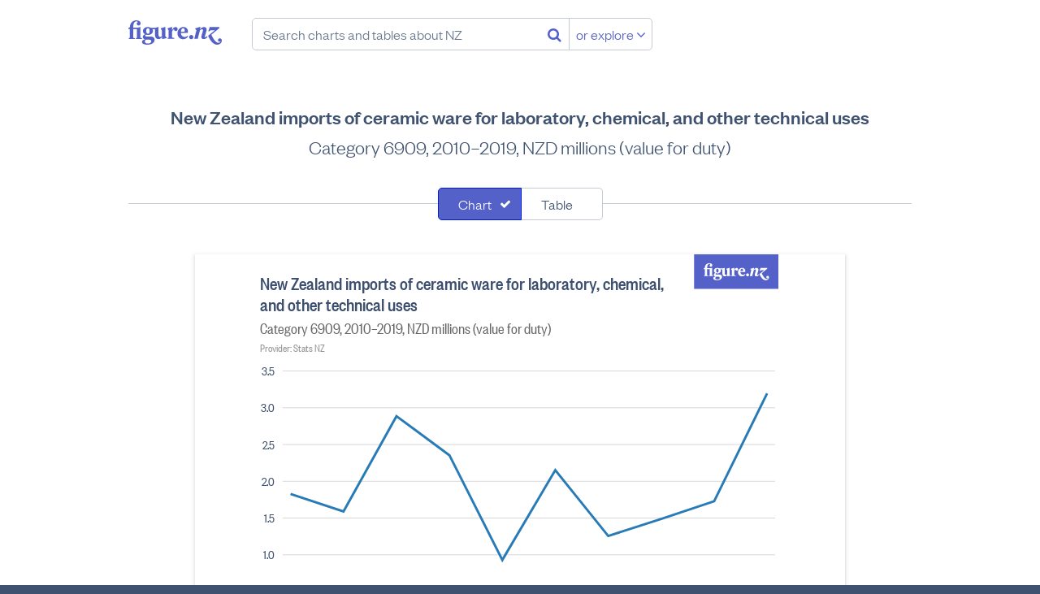

--- FILE ---
content_type: text/html; charset=utf-8
request_url: https://figure.nz/chart/ewoqE0D1CzwKry0e-mf72VbV2E4OdpE90
body_size: 52054
content:
<!DOCTYPE html>
<html lang="en-nz" class="no-js blueprint-chart" id="endpoint-chart-view" data-csrf-token="a63c9c3ca7d7781f84c729efbc94b517756f35f286ddc8400a089215e0d34d7822a101ea23775574121b331123b1777922e312b1e91b4e047ef18638a05cc087">
    <head>
        <meta charset="utf-8">
        <meta http-equiv="X-UA-Compatible" content="IE=edge" />
        <meta name="viewport" content="width=device-width, initial-scale=1.0">
        <title>New Zealand imports of ceramic ware for laboratory, chemical, and other technical uses - Figure.NZ</title>
        <link rel="canonical" href="https://figure.nz/chart/ewoqE0D1CzwKry0e-mf72VbV2E4OdpE90">
        <link rel="preload" href="/cdn/fonts/FoundersGroteskWeb-Medium.ddaf33b8b386.woff2" as="font" type="font/woff2" crossorigin>
        <link rel="preload" href="/cdn/fonts/FoundersGroteskWeb-Light.a73e6c8bad29.woff2" as="font" type="font/woff2" crossorigin>
        <link rel="preload" href="/cdn/fonts/FoundersGroteskCondensedWeb-Medium.79cd34ac72d8.woff2" as="font" type="font/woff2" crossorigin>
        <link rel="preload" href="/cdn/fonts/FoundersGroteskWeb-LightItalic.225e02eedf7a.woff2" as="font" type="font/woff2" crossorigin>
        <link rel="preload" href="/cdn/fonts/FoundersGroteskCondensedWeb-Regular.c6f90c024966.woff2" as="font" type="font/woff2" crossorigin>
        <link rel="preload" href="/assets/fonts/fontawesome-webfont.woff2" as="font" media="font/woff2" crossorigin>
        <meta name="keywords" content="" />
        <meta property="og:site_name" content="Figure.NZ">
        <meta property="og:title" content="New Zealand imports of ceramic ware for laboratory, chemical, and other technical uses">
        <meta property="og:type" content="website">
        <meta property="og:url" content="https://figure.nz/chart/ewoqE0D1CzwKry0e-mf72VbV2E4OdpE90">
        <meta property="og:description" content="Category 6909, 2010–2019, NZD millions (value for duty)" />
        <meta name="description" content="Category 6909, 2010–2019, NZD millions (value for duty)" />
        <meta property="og:image" content="https://figure.nz/chart/ewoqE0D1CzwKry0e-mf72VbV2E4OdpE90/download">
        <meta property="og:image:type" content="image/png">
        <meta property="og:image:width" content="700">
        <meta property="og:image:height" content="525">
        <meta name="twitter:site" content="@FigureNZ">
        <meta name="twitter:title" content="New Zealand imports of ceramic ware for laboratory, chemical, and other technical uses - Figure.NZ">
        <meta name="twitter:card" content="summary_large_image">
        <meta name="twitter:image" content="https://figure.nz/chart/ewoqE0D1CzwKry0e-mf72VbV2E4OdpE90/download">
        <meta name="apple-mobile-web-app-title" content="Figure.NZ" />
        <link rel="apple-touch-icon" href="/cdn/img/icons/apple-touch-icon.0edb3a1671cc.png" sizes="180x180">
        <link rel="icon" href="/cdn/img/icons/favicon-32x32.d2664b56c51f.png" sizes="32x32" type="image/png">
        <link rel="icon" href="/cdn/img/icons/favicon-16x16.c4d47e6f1b87.png" sizes="16x16" type="image/png">
        <meta name="theme-color" content="#ffffff">
        <link rel="mask-icon" href="/assets/img/favicons/safari-pinned-tab.svg" color="#5461c8">
        <link rel="manifest" href="/assets/manifest.json" crossorigin="use-credentials">
        <meta name="msapplication-config" content="/assets/browserconfig.xml">
        <link rel="icon" type="image/x-icon" href="/favicon.ico">
        <link rel="stylesheet" href="/cdn/stylesheets/main.ab5addac85d2.css">
        <script nonce="hatjKKrxgwoCgyrx">
        var _rollbarConfig = {
            accessToken: "f7f1cf7040d649bc8ab37c919d33b7aa",
            captureUncaught: true,
            captureUnhandledRejections: true,
            enabled: true,
            verbose: true,
            payload: {
                environment: "production",
                client: {
                    javascript: {
                        source_map_enabled: true,
                        code_version: "2dd5a3ae832154d67f8f6e0bf3c8e4368b6551ab",
                        guess_uncaught_frames: true,
                    },
                },
            },
            captureIp: 'anonymize',
            checkIgnore: function(isUncaught, args, payload) {
                if (typeof(payload.body) === 'object') {
                    if (typeof(payload.body.trace) === 'object') {
                        if  (typeof(payload.body.trace.frames) !== 'undefined') {
                            for (var i = 0; i < payload.body.trace.frames.length; i++) {
                                var frame = payload.body.trace.frames[i];
                                if (frame.filename.startsWith('safari-extension')) return true;
                                if (frame.filename.startsWith('chrome-extension')) return true;
                            }
                        }
                    }
                }

                return false;
            }
        };
        // Rollbar Snippet
        !function(r){function e(n){if(o[n])return o[n].exports;var t=o[n]={exports:{},id:n,loaded:!1};return r[n].call(t.exports,t,t.exports,e),t.loaded=!0,t.exports}var o={};return e.m=r,e.c=o,e.p="",e(0)}([function(r,e,o){"use strict";var n=o(1),t=o(4);_rollbarConfig=_rollbarConfig||{},_rollbarConfig.rollbarJsUrl=_rollbarConfig.rollbarJsUrl||"https://cdnjs.cloudflare.com/ajax/libs/rollbar.js/2.4.4/rollbar.min.js",_rollbarConfig.async=void 0===_rollbarConfig.async||_rollbarConfig.async;var a=n.setupShim(window,_rollbarConfig),l=t(_rollbarConfig);window.rollbar=n.Rollbar,a.loadFull(window,document,!_rollbarConfig.async,_rollbarConfig,l)},function(r,e,o){"use strict";function n(r){return function(){try{return r.apply(this,arguments)}catch(r){try{console.error("[Rollbar]: Internal error",r)}catch(r){}}}}function t(r,e){this.options=r,this._rollbarOldOnError=null;var o=s++;this.shimId=function(){return o},"undefined"!=typeof window&&window._rollbarShims&&(window._rollbarShims[o]={handler:e,messages:[]})}function a(r,e){if(r){var o=e.globalAlias||"Rollbar";if("object"==typeof r[o])return r[o];r._rollbarShims={},r._rollbarWrappedError=null;var t=new p(e);return n(function(){e.captureUncaught&&(t._rollbarOldOnError=r.onerror,i.captureUncaughtExceptions(r,t,!0),i.wrapGlobals(r,t,!0)),e.captureUnhandledRejections&&i.captureUnhandledRejections(r,t,!0);var n=e.autoInstrument;return e.enabled!==!1&&(void 0===n||n===!0||"object"==typeof n&&n.network)&&r.addEventListener&&(r.addEventListener("load",t.captureLoad.bind(t)),r.addEventListener("DOMContentLoaded",t.captureDomContentLoaded.bind(t))),r[o]=t,t})()}}function l(r){return n(function(){var e=this,o=Array.prototype.slice.call(arguments,0),n={shim:e,method:r,args:o,ts:new Date};window._rollbarShims[this.shimId()].messages.push(n)})}var i=o(2),s=0,d=o(3),c=function(r,e){return new t(r,e)},p=function(r){return new d(c,r)};t.prototype.loadFull=function(r,e,o,t,a){var l=function(){var e;if(void 0===r._rollbarDidLoad){e=new Error("rollbar.js did not load");for(var o,n,t,l,i=0;o=r._rollbarShims[i++];)for(o=o.messages||[];n=o.shift();)for(t=n.args||[],i=0;i<t.length;++i)if(l=t[i],"function"==typeof l){l(e);break}}"function"==typeof a&&a(e)},i=!1,s=e.createElement("script"),d=e.getElementsByTagName("script")[0],c=d.parentNode;s.crossOrigin="",s.src=t.rollbarJsUrl,o||(s.async=!0),s.onload=s.onreadystatechange=n(function(){if(!(i||this.readyState&&"loaded"!==this.readyState&&"complete"!==this.readyState)){s.onload=s.onreadystatechange=null;try{c.removeChild(s)}catch(r){}i=!0,l()}}),c.insertBefore(s,d)},t.prototype.wrap=function(r,e,o){try{var n;if(n="function"==typeof e?e:function(){return e||{}},"function"!=typeof r)return r;if(r._isWrap)return r;if(!r._rollbar_wrapped&&(r._rollbar_wrapped=function(){o&&"function"==typeof o&&o.apply(this,arguments);try{return r.apply(this,arguments)}catch(o){var e=o;throw e&&("string"==typeof e&&(e=new String(e)),e._rollbarContext=n()||{},e._rollbarContext._wrappedSource=r.toString(),window._rollbarWrappedError=e),e}},r._rollbar_wrapped._isWrap=!0,r.hasOwnProperty))for(var t in r)r.hasOwnProperty(t)&&(r._rollbar_wrapped[t]=r[t]);return r._rollbar_wrapped}catch(e){return r}};for(var u="log,debug,info,warn,warning,error,critical,global,configure,handleUncaughtException,handleUnhandledRejection,captureEvent,captureDomContentLoaded,captureLoad".split(","),f=0;f<u.length;++f)t.prototype[u[f]]=l(u[f]);r.exports={setupShim:a,Rollbar:p}},function(r,e){"use strict";function o(r,e,o){if(r){var t;if("function"==typeof e._rollbarOldOnError)t=e._rollbarOldOnError;else if(r.onerror){for(t=r.onerror;t._rollbarOldOnError;)t=t._rollbarOldOnError;e._rollbarOldOnError=t}var a=function(){var o=Array.prototype.slice.call(arguments,0);n(r,e,t,o)};o&&(a._rollbarOldOnError=t),r.onerror=a}}function n(r,e,o,n){r._rollbarWrappedError&&(n[4]||(n[4]=r._rollbarWrappedError),n[5]||(n[5]=r._rollbarWrappedError._rollbarContext),r._rollbarWrappedError=null),e.handleUncaughtException.apply(e,n),o&&o.apply(r,n)}function t(r,e,o){if(r){"function"==typeof r._rollbarURH&&r._rollbarURH.belongsToShim&&r.removeEventListener("unhandledrejection",r._rollbarURH);var n=function(r){var o,n,t;try{o=r.reason}catch(r){o=void 0}try{n=r.promise}catch(r){n="[unhandledrejection] error getting `promise` from event"}try{t=r.detail,!o&&t&&(o=t.reason,n=t.promise)}catch(r){t="[unhandledrejection] error getting `detail` from event"}o||(o="[unhandledrejection] error getting `reason` from event"),e&&e.handleUnhandledRejection&&e.handleUnhandledRejection(o,n)};n.belongsToShim=o,r._rollbarURH=n,r.addEventListener("unhandledrejection",n)}}function a(r,e,o){if(r){var n,t,a="EventTarget,Window,Node,ApplicationCache,AudioTrackList,ChannelMergerNode,CryptoOperation,EventSource,FileReader,HTMLUnknownElement,IDBDatabase,IDBRequest,IDBTransaction,KeyOperation,MediaController,MessagePort,ModalWindow,Notification,SVGElementInstance,Screen,TextTrack,TextTrackCue,TextTrackList,WebSocket,WebSocketWorker,Worker,XMLHttpRequest,XMLHttpRequestEventTarget,XMLHttpRequestUpload".split(",");for(n=0;n<a.length;++n)t=a[n],r[t]&&r[t].prototype&&l(e,r[t].prototype,o)}}function l(r,e,o){if(e.hasOwnProperty&&e.hasOwnProperty("addEventListener")){for(var n=e.addEventListener;n._rollbarOldAdd&&n.belongsToShim;)n=n._rollbarOldAdd;var t=function(e,o,t){n.call(this,e,r.wrap(o),t)};t._rollbarOldAdd=n,t.belongsToShim=o,e.addEventListener=t;for(var a=e.removeEventListener;a._rollbarOldRemove&&a.belongsToShim;)a=a._rollbarOldRemove;var l=function(r,e,o){a.call(this,r,e&&e._rollbar_wrapped||e,o)};l._rollbarOldRemove=a,l.belongsToShim=o,e.removeEventListener=l}}r.exports={captureUncaughtExceptions:o,captureUnhandledRejections:t,wrapGlobals:a}},function(r,e){"use strict";function o(r,e){this.impl=r(e,this),this.options=e,n(o.prototype)}function n(r){for(var e=function(r){return function(){var e=Array.prototype.slice.call(arguments,0);if(this.impl[r])return this.impl[r].apply(this.impl,e)}},o="log,debug,info,warn,warning,error,critical,global,configure,handleUncaughtException,handleUnhandledRejection,_createItem,wrap,loadFull,shimId,captureEvent,captureDomContentLoaded,captureLoad".split(","),n=0;n<o.length;n++)r[o[n]]=e(o[n])}o.prototype._swapAndProcessMessages=function(r,e){this.impl=r(this.options);for(var o,n,t;o=e.shift();)n=o.method,t=o.args,this[n]&&"function"==typeof this[n]&&("captureDomContentLoaded"===n||"captureLoad"===n?this[n].apply(this,[t[0],o.ts]):this[n].apply(this,t));return this},r.exports=o},function(r,e){"use strict";r.exports=function(r){return function(e){if(!e&&!window._rollbarInitialized){r=r||{};for(var o,n,t=r.globalAlias||"Rollbar",a=window.rollbar,l=function(r){return new a(r)},i=0;o=window._rollbarShims[i++];)n||(n=o.handler),o.handler._swapAndProcessMessages(l,o.messages);window[t]=n,window._rollbarInitialized=!0}}}}]);
        // End Rollbar Snippet
    </script>
    <script nonce="hatjKKrxgwoCgyrx">
        window.canUseLocalStorage = function () {
            try {
                window.localStorage.setItem('__test_localstorage', 'gracefully');
                window.localStorage.removeItem('__test_localstorage');
                return true;
            } catch (e) {
                return false;
            }
        };

        if (!window.canUseLocalStorage()) {
            var data = {},
                undef;
            Object.assign(window.localStorage, {
                setItem     : function(id, val) { return data[id] = String(val); },
                getItem     : function(id) { return data.hasOwnProperty(id) ? data[id] : undef; },
                removeItem  : function(id) { return delete data[id]; },
                clear       : function() { return data = {}; }
            });
        }
    </script>
    <script type="text/javascript" nonce="hatjKKrxgwoCgyrx">
    /*! modernizr 3.6.0 (Custom Build) | MIT *
     * https://modernizr.com/download/?-smil-svg-touchevents-setclasses !*/
    !function(e,n,t){function o(e,n){return typeof e===n}function s(){var e,n,t,s,a,i,r;for(var l in c)if(c.hasOwnProperty(l)){if(e=[],n=c[l],n.name&&(e.push(n.name.toLowerCase()),n.options&&n.options.aliases&&n.options.aliases.length))for(t=0;t<n.options.aliases.length;t++)e.push(n.options.aliases[t].toLowerCase());for(s=o(n.fn,"function")?n.fn():n.fn,a=0;a<e.length;a++)i=e[a],r=i.split("."),1===r.length?Modernizr[r[0]]=s:(!Modernizr[r[0]]||Modernizr[r[0]]instanceof Boolean||(Modernizr[r[0]]=new Boolean(Modernizr[r[0]])),Modernizr[r[0]][r[1]]=s),f.push((s?"":"no-")+r.join("-"))}}function a(e){var n=u.className,t=Modernizr._config.classPrefix||"";if(p&&(n=n.baseVal),Modernizr._config.enableJSClass){var o=new RegExp("(^|\\s)"+t+"no-js(\\s|$)");n=n.replace(o,"$1"+t+"js$2")}Modernizr._config.enableClasses&&(n+=" "+t+e.join(" "+t),p?u.className.baseVal=n:u.className=n)}function i(){return"function"!=typeof n.createElement?n.createElement(arguments[0]):p?n.createElementNS.call(n,"http://www.w3.org/2000/svg",arguments[0]):n.createElement.apply(n,arguments)}function r(){var e=n.body;return e||(e=i(p?"svg":"body"),e.fake=!0),e}function l(e,t,o,s){var a,l,f,c,d="modernizr",p=i("div"),m=r();if(parseInt(o,10))for(;o--;)f=i("div"),f.id=s?s[o]:d+(o+1),p.appendChild(f);return a=i("style"),a.type="text/css",a.id="s"+d,(m.fake?m:p).appendChild(a),m.appendChild(p),a.styleSheet?a.styleSheet.cssText=e:a.appendChild(n.createTextNode(e)),p.id=d,m.fake&&(m.style.background="",m.style.overflow="hidden",c=u.style.overflow,u.style.overflow="hidden",u.appendChild(m)),l=t(p,e),m.fake?(m.parentNode.removeChild(m),u.style.overflow=c,u.offsetHeight):p.parentNode.removeChild(p),!!l}var f=[],c=[],d={_version:"3.6.0",_config:{classPrefix:"",enableClasses:!0,enableJSClass:!0,usePrefixes:!0},_q:[],on:function(e,n){var t=this;setTimeout(function(){n(t[e])},0)},addTest:function(e,n,t){c.push({name:e,fn:n,options:t})},addAsyncTest:function(e){c.push({name:null,fn:e})}},Modernizr=function(){};Modernizr.prototype=d,Modernizr=new Modernizr;var u=n.documentElement,p="svg"===u.nodeName.toLowerCase(),m=d._config.usePrefixes?" -webkit- -moz- -o- -ms- ".split(" "):["",""];d._prefixes=m;var h={}.toString;Modernizr.addTest("smil",function(){return!!n.createElementNS&&/SVGAnimate/.test(h.call(n.createElementNS("http://www.w3.org/2000/svg","animate")))});var v=d.testStyles=l;Modernizr.addTest("touchevents",function(){var t;if("ontouchstart"in e||e.DocumentTouch&&n instanceof DocumentTouch)t=!0;else{var o=["@media (",m.join("touch-enabled),("),"heartz",")","{#modernizr{top:9px;position:absolute}}"].join("");v(o,function(e){t=9===e.offsetTop})}return t}),Modernizr.addTest("svg",!!n.createElementNS&&!!n.createElementNS("http://www.w3.org/2000/svg","svg").createSVGRect),s(),a(f),delete d.addTest,delete d.addAsyncTest;for(var g=0;g<Modernizr._q.length;g++)Modernizr._q[g]();e.Modernizr=Modernizr}(window,document);
    </script>
    <script nonce="hatjKKrxgwoCgyrx">
    (function(){
            var t,i,e,n=window,o=document,a=arguments,s="script",r=["config","track","identify","visit","push","call","trackForm","trackClick"],c=function(){var t,i=this;for(i._e=[],t=0;r.length>t;t++)(function(t){i[t]=function(){return i._e.push([t].concat(Array.prototype.slice.call(arguments,0))),i}})(r[t])};for(n._w=n._w||{},t=0;a.length>t;t++)n._w[a[t]]=n[a[t]]=n[a[t]]||new c;i=o.createElement(s),i.async=1,i.src="https://static.woopra.com/js/w.js",e=o.getElementsByTagName(s)[0],e.parentNode.insertBefore(i,e)
    })("woopra");
    woopra.config({
        domain: 'figure.nz',
        hide_campaign: true,
        protocol: 'https',
    });
    woopra.track();
    </script>
        
    </head>
    <body>
        <a class="l-skip-to-content l-skip-to-main-content" href="#main-content">Skip to main content</a>
        




<div class="navbar-wrapper">
    <header class="navbar">
        <div class="figurenz-menu">
            <a href="/" class="figurenz-logo">Figure.nz</a>
            <form class="figurenz-tagline navsearch" action="/search/" id="search-box" role="search">
                <input class="form-input form-search navsearch-input" value="" type="text" placeholder="Search charts and tables about NZ" />
                <button class="no-button navsearch-button" aria-label="Search"><i class="fa fa-search"></i></button>
                <button class="button button-secondary navsearch-button navsearch-button-secondary">or explore <i class="fa fa-angle-down"></i></button>
            </form>
        </div>

        <div class="usermenu" id="user-menu"></div>
    </header>
</div>

    <main id="main-content">
        
            
                
            

            <div id="chart-view-new" class="content-width">
        <h1 class="l-content-title">New Zealand imports of ceramic ware for laboratory, chemical, and other technical uses</h1>
        <h2 class="l-content-subtitle">Category 6909, 2010–2019, NZD millions (value for duty)</h2>

        
        <div id="chart-view">
            <div class="chart-view-component chart-and-table">
            
                <form class="l-searchfilter" name="search-filter">
                    <div class="segcontrol">
                        <div class="segcontrol-segment">
                            <input
                                type="checkbox"
                                checked="checked"
                                class="segcontrol-multi"
                                id="filter0"
                                value="chart"
                            />
                            <label
                                class="segcontrol-button"
                                for="filter0"
                            >
                                Chart
                            </label>
                        </div>
                        <div class="segcontrol-segment">
                            <input
                                type="checkbox"
                                
                                class="segcontrol-multi"
                                id="filter1"
                                value="table"
                            />
                            <label
                                class="segcontrol-button"
                                for="filter1"
                            >
                                Table
                            </label>
                        </div>
                    </div>
                </form>
            
                <div class="responsive-container responsive-container-horizontal">
                    <div class="svg-container chart-kind-line chart-shape-regular">
                        <div><svg width="100%" height="525" viewBox="0 0 700 525" version="1.1" xmlns="http://www.w3.org/2000/svg"><rect width="100%" height="100%" fill="#fff"/><path style="fill:#5461c8" fill-rule="evenodd" d="M567 0h105v43H567V0zm23.885 26.553l-1.344-.44v-9.226h-.5l-1.66.464h-4.077v-.857c0-3.06 1.184-4.59 2.823-4.59.478 0 .957.21 1.16.58-.522.232-.955.788-.955 1.437 0 .928.707 1.576 1.618 1.576.98 0 1.753-.81 1.753-1.807 0-1.74-1.547-2.69-3.756-2.69-2.846 0-5.578 2.11-5.646 6.073l-1.298.672v.81h1.298v7.604l-.934.416v.65h5.282v-.673l-1.343-.44v-7.557h3.233v7.603l-.933.416v.65h5.282v-.673zm5.166-3.802c-.91 0-1.48-.787-1.48-2.41 0-1.622.57-2.41 1.48-2.41.935 0 1.48.788 1.48 2.41 0 1.623-.545 2.41-1.48 2.41zm-2.685 6.746c0-.74.5-1.252 1.092-1.576h2.323c1.548 0 2.186.44 2.186 1.32 0 1.485-1.344 2.087-3.028 2.087-1.55 0-2.573-.626-2.573-1.83zm2.322 2.828c3.142 0 6.125-1.46 6.125-4.288 0-2.063-1.594-2.874-3.757-2.874h-3.392c-.57 0-.957-.302-.957-.788 0-.417.296-.65.638-.81.524.138 1.093.23 1.707.23 2.62 0 4.35-1.483 4.35-3.453 0-.533-.16-1.066-.478-1.552h2.322v5.145c0 2.503 1.48 3.523 2.983 3.523 1.092 0 2.254-.602 2.96-1.76h.09l.137 1.668h.41l3.552-.788v-.487l-1.184-1.067v-8.136h-.5l-3.462 1.136v.487l.956 1.297v5.216c-.41.417-.91.533-1.457.533-1.003 0-1.48-.65-1.48-1.924v-6.745h-.5l-2.12.696h-3.96c-.683-.44-1.594-.696-2.62-.696-2.617 0-4.347 1.484-4.347 3.454 0 1.252.706 2.318 1.89 2.92-1.14.303-2.027 1.16-2.027 2.25 0 1.274.91 1.993 2.117 2.155v.07c-1.548.23-2.823.834-2.823 2.086 0 1.74 2.186 2.504 4.827 2.504zM617.064 19.6v-2.713h-.48l-3.46 1.136v.487l.957 1.297v6.352l-.933.416v.65H619v-.72l-1.936-.44V20.62c.454-.813 1.07-1.554 1.64-1.81 0 .95.59 1.624 1.547 1.624.82 0 1.595-.65 1.595-1.693 0-1.134-.73-1.853-1.868-1.853-1.502 0-2.435 1.553-2.823 2.712h-.09zm7.67 1.274c.183-1.97.957-2.92 1.96-2.92 1.07 0 1.365.973 1.365 2.062 0 .37-.024.672-.07.858h-3.255zm3.188 4.612c-1.867 0-3.187-1.414-3.233-3.523h6.033c.09-.44.114-.88.114-1.25 0-2.39-1.64-3.826-3.87-3.826-2.756 0-5.237 2.086-5.237 5.447 0 3.314 2.3 5.122 4.94 5.122 1.8 0 3.484-.927 4.28-2.55l-.478-.486c-.842.81-1.616 1.066-2.55 1.066zm5.69-1.784c-.978 0-1.798.834-1.798 1.877 0 1.02.82 1.83 1.8 1.83 1 0 1.843-.81 1.843-1.83 0-1.044-.842-1.878-1.844-1.878zm25.796 5.7c-.16.72-1.07 1.253-1.958 1.253-2.254 0-4.6-3.43-6.147-7.046l7.103-5.912-.41-.81h-8.173l-1.16 3.66.523.28 1.23-1.16h4.074l-6.056 4.868c1.708 3.964 4.44 7.788 7.81 7.788 2.094 0 4.12-1.414 4.12-3.662 0-1.16-.797-1.9-1.753-1.9-.864 0-1.57.67-1.57 1.575 0 .765.547 1.39 1.412 1.39.364 0 .75-.138.956-.324zm-18.01-10.522l.388-1.993h-.683l-3.78 1.136-.136.487 1.116 1.112-1.89 7.603h3.005l1.935-7.394c.433-.463 1.048-.973 1.753-.973.82 0 1.025.626.797 1.484l-1.206 4.38c-.478 1.716.34 2.736 1.98 2.736 1.184 0 2.39-.74 3.347-1.923l-.364-.65c-.774.534-1.593.95-2.254.905l1.616-5.47c.592-1.97-.386-3.43-2.14-3.43-1.297 0-2.64.926-3.392 1.992h-.09z"/><g class="type-group" data-series="[{&quot;value&quot;:1.82236,&quot;Cell X&quot;:1,&quot;Cell Y&quot;:763,&quot;Calendar Year&quot;:&quot;2010&quot;,&quot;Measure&quot;:&quot;Imports (value for duty)&quot;,&quot;Item&quot;:&quot;Ceramic ware for laboratory, chemical, other technical uses; ceramic troughs, tubs, similar receptacles used in agriculture; ceramic pots, jars and similar used in the conveyance or packing of goods&quot;,&quot;Code&quot;:&quot;6909&quot;,&quot;index&quot;:0},{&quot;value&quot;:1.583944,&quot;Cell X&quot;:2,&quot;Cell Y&quot;:763,&quot;Calendar Year&quot;:&quot;2011&quot;,&quot;Measure&quot;:&quot;Imports (value for duty)&quot;,&quot;Item&quot;:&quot;Ceramic ware for laboratory, chemical, other technical uses; ceramic troughs, tubs, similar receptacles used in agriculture; ceramic pots, jars and similar used in the conveyance or packing of goods&quot;,&quot;Code&quot;:&quot;6909&quot;,&quot;index&quot;:1},{&quot;value&quot;:2.88015,&quot;Cell X&quot;:3,&quot;Cell Y&quot;:763,&quot;Calendar Year&quot;:&quot;2012&quot;,&quot;Measure&quot;:&quot;Imports (value for duty)&quot;,&quot;Item&quot;:&quot;Ceramic ware for laboratory, chemical, other technical uses; ceramic troughs, tubs, similar receptacles used in agriculture; ceramic pots, jars and similar used in the conveyance or packing of goods&quot;,&quot;Code&quot;:&quot;6909&quot;,&quot;index&quot;:2},{&quot;value&quot;:2.349291,&quot;Cell X&quot;:4,&quot;Cell Y&quot;:763,&quot;Calendar Year&quot;:&quot;2013&quot;,&quot;Measure&quot;:&quot;Imports (value for duty)&quot;,&quot;Item&quot;:&quot;Ceramic ware for laboratory, chemical, other technical uses; ceramic troughs, tubs, similar receptacles used in agriculture; ceramic pots, jars and similar used in the conveyance or packing of goods&quot;,&quot;Code&quot;:&quot;6909&quot;,&quot;index&quot;:3},{&quot;value&quot;:0.924756,&quot;Cell X&quot;:5,&quot;Cell Y&quot;:763,&quot;Calendar Year&quot;:&quot;2014&quot;,&quot;Measure&quot;:&quot;Imports (value for duty)&quot;,&quot;Item&quot;:&quot;Ceramic ware for laboratory, chemical, other technical uses; ceramic troughs, tubs, similar receptacles used in agriculture; ceramic pots, jars and similar used in the conveyance or packing of goods&quot;,&quot;Code&quot;:&quot;6909&quot;,&quot;index&quot;:4},{&quot;value&quot;:2.146506,&quot;Cell X&quot;:6,&quot;Cell Y&quot;:763,&quot;Calendar Year&quot;:&quot;2015&quot;,&quot;Measure&quot;:&quot;Imports (value for duty)&quot;,&quot;Item&quot;:&quot;Ceramic ware for laboratory, chemical, other technical uses; ceramic troughs, tubs, similar receptacles used in agriculture; ceramic pots, jars and similar used in the conveyance or packing of goods&quot;,&quot;Code&quot;:&quot;6909&quot;,&quot;index&quot;:5},{&quot;value&quot;:1.250685,&quot;Cell X&quot;:7,&quot;Cell Y&quot;:763,&quot;Calendar Year&quot;:&quot;2016&quot;,&quot;Measure&quot;:&quot;Imports (value for duty)&quot;,&quot;Item&quot;:&quot;Ceramic ware for laboratory, chemical, other technical uses; ceramic troughs, tubs, similar receptacles used in agriculture; ceramic pots, jars and similar used in the conveyance or packing of goods&quot;,&quot;Code&quot;:&quot;6909&quot;,&quot;index&quot;:6},{&quot;value&quot;:1.483462,&quot;Cell X&quot;:8,&quot;Cell Y&quot;:763,&quot;Calendar Year&quot;:&quot;2017&quot;,&quot;Measure&quot;:&quot;Imports (value for duty)&quot;,&quot;Item&quot;:&quot;Ceramic ware for laboratory, chemical, other technical uses; ceramic troughs, tubs, similar receptacles used in agriculture; ceramic pots, jars and similar used in the conveyance or packing of goods&quot;,&quot;Code&quot;:&quot;6909&quot;,&quot;index&quot;:7},{&quot;value&quot;:1.723255,&quot;Cell X&quot;:9,&quot;Cell Y&quot;:763,&quot;Calendar Year&quot;:&quot;2018&quot;,&quot;Measure&quot;:&quot;Imports (value for duty)&quot;,&quot;Item&quot;:&quot;Ceramic ware for laboratory, chemical, other technical uses; ceramic troughs, tubs, similar receptacles used in agriculture; ceramic pots, jars and similar used in the conveyance or packing of goods&quot;,&quot;Code&quot;:&quot;6909&quot;,&quot;index&quot;:8},{&quot;value&quot;:3.190199,&quot;Cell X&quot;:10,&quot;Cell Y&quot;:763,&quot;Calendar Year&quot;:&quot;2019&quot;,&quot;Measure&quot;:&quot;Imports (value for duty)&quot;,&quot;Item&quot;:&quot;Ceramic ware for laboratory, chemical, other technical uses; ceramic troughs, tubs, similar receptacles used in agriculture; ceramic pots, jars and similar used in the conveyance or packing of goods&quot;,&quot;Code&quot;:&quot;6909&quot;,&quot;index&quot;:9}]" data-primary="&quot;Calendar Year&quot;" data-group="&quot;Measure&quot;"><path class="background" style="fill:none" d="M54 115h614v351H54z"/><g class="type-group axes"><path class="background" style="fill:none" d="M54 145h614v321H54z"/><g class="type-group"><g class="type-rule"><path style="fill:none;stroke:#d8d8d8;stroke-width:1;opacity:1" d="M54 466.5h614M54 420.643h614M54 374.786h614M54 328.93h614M54 283.07h614M54 237.214h614M54 191.357h614M54 145.5h614"/></g><g class="type-rule"><path style="fill:none;stroke:#000;stroke-width:1;opacity:1" d="M54 145.5"/></g><g class="type-text" text-anchor="end"><text x="-10" y="321.5" dy=".35em" style="fill:#3d4f6e;opacity:1;font:300 16px 'FoundersGroteskCondensed','Helvetica Neue',Helvetica,Arial,sans-serif" transform="translate(54 145)">0.0</text><text x="-10" y="275.643" dy=".35em" style="fill:#3d4f6e;opacity:1;font:300 16px 'FoundersGroteskCondensed','Helvetica Neue',Helvetica,Arial,sans-serif" transform="translate(54 145)">0.5</text><text x="-10" y="229.786" dy=".35em" style="fill:#3d4f6e;opacity:1;font:300 16px 'FoundersGroteskCondensed','Helvetica Neue',Helvetica,Arial,sans-serif" transform="translate(54 145)">1.0</text><text x="-10" y="183.929" dy=".35em" style="fill:#3d4f6e;opacity:1;font:300 16px 'FoundersGroteskCondensed','Helvetica Neue',Helvetica,Arial,sans-serif" transform="translate(54 145)">1.5</text><text x="-10" y="138.071" dy=".35em" style="fill:#3d4f6e;opacity:1;font:300 16px 'FoundersGroteskCondensed','Helvetica Neue',Helvetica,Arial,sans-serif" transform="translate(54 145)">2.0</text><text x="-10" y="92.214" dy=".35em" style="fill:#3d4f6e;opacity:1;font:300 16px 'FoundersGroteskCondensed','Helvetica Neue',Helvetica,Arial,sans-serif" transform="translate(54 145)">2.5</text><text x="-10" y="46.357" dy=".35em" style="fill:#3d4f6e;opacity:1;font:300 16px 'FoundersGroteskCondensed','Helvetica Neue',Helvetica,Arial,sans-serif" transform="translate(54 145)">3.0</text><text x="-10" y=".5" dy=".35em" style="fill:#3d4f6e;opacity:1;font:300 16px 'FoundersGroteskCondensed','Helvetica Neue',Helvetica,Arial,sans-serif" transform="translate(54 145)">3.5</text></g><path d="M54.5 145.5v321" style="fill:none;stroke:transparent;stroke-width:1" class="type-path"/></g><text x="-28" y="-122" text-anchor="start" dy=".9em" style="fill:#3d4f6e;font:400 24px 'FoundersGroteskCondensedMedium'" transform="translate(54 145)" class="type-text title">New Zealand imports of ceramic ware for laboratory, chemical,</text><text x="-28" y="-96" text-anchor="start" dy=".9em" style="fill:#3d4f6e;font:400 24px 'FoundersGroteskCondensedMedium'" transform="translate(54 145)" class="type-text title">and other technical uses</text><text x="-28" y="-64" text-anchor="start" dy=".9em" style="fill:#666;font:300 20px 'FoundersGroteskCondensed'" transform="translate(54 145)" class="type-text subtitle">Category 6909, 2010–2019, NZD millions (value for duty)</text><text x="-28" y="-36" text-anchor="start" dy=".9em" style="fill:#949494;font:300 14px 'FoundersGroteskCondensed'" transform="translate(54 145)" class="type-text provider">Provider: Stats NZ</text><path d="M64 298.864l66 21.866 66-118.88 66 48.686 66 130.65 66-112.05 66 82.158 66-21.35 66-21.99 66-134.54" style="fill:none;stroke:#287bb6;stroke-width:3" class="type-group type-line" data-coords="[{&quot;x&quot;:10,&quot;y&quot;:153.86355428571426,&quot;index&quot;:0,&quot;color&quot;:&quot;#287bb6&quot;},{&quot;x&quot;:76,&quot;y&quot;:175.72970742857143,&quot;index&quot;:1,&quot;color&quot;:&quot;#287bb6&quot;},{&quot;x&quot;:142,&quot;y&quot;:56.849100000000014,&quot;index&quot;:2,&quot;color&quot;:&quot;#287bb6&quot;},{&quot;x&quot;:208,&quot;y&quot;:105.536454,&quot;index&quot;:3,&quot;color&quot;:&quot;#287bb6&quot;},{&quot;x&quot;:274,&quot;y&quot;:236.186664,&quot;index&quot;:4,&quot;color&quot;:&quot;#287bb6&quot;},{&quot;x&quot;:340,&quot;y&quot;:124.13473542857142,&quot;index&quot;:5,&quot;color&quot;:&quot;#287bb6&quot;},{&quot;x&quot;:406,&quot;y&quot;:206.29431857142853,&quot;index&quot;:6,&quot;color&quot;:&quot;#287bb6&quot;},{&quot;x&quot;:472,&quot;y&quot;:184.94534228571428,&quot;index&quot;:7,&quot;color&quot;:&quot;#287bb6&quot;},{&quot;x&quot;:538,&quot;y&quot;:162.95289857142856,&quot;index&quot;:8,&quot;color&quot;:&quot;#287bb6&quot;},{&quot;x&quot;:604,&quot;y&quot;:28.413177428571434,&quot;index&quot;:9,&quot;color&quot;:&quot;#287bb6&quot;}]"/><g class="type-group"><g class="type-rule"><path style="fill:none;stroke:#686868;stroke-width:1;opacity:1" d="M64.5 466v8M130.5 466v8M196.5 466v8M262.5 466v8M328.5 466v8M394.5 466v8M460.5 466v8M526.5 466v8M592.5 466v8M658.5 466v8"/></g><g class="type-text" text-anchor="middle"><text x="10.5" y="12" dy=".9em" style="fill:#3d4f6e;opacity:1;font:300 16px 'FoundersGroteskCondensed','Helvetica Neue',Helvetica,Arial,sans-serif" transform="translate(54 466)">2010</text><text x="76.5" y="12" dy=".9em" style="fill:#3d4f6e;opacity:1;font:300 16px 'FoundersGroteskCondensed','Helvetica Neue',Helvetica,Arial,sans-serif" transform="translate(54 466)">2011</text><text x="142.5" y="12" dy=".9em" style="fill:#3d4f6e;opacity:1;font:300 16px 'FoundersGroteskCondensed','Helvetica Neue',Helvetica,Arial,sans-serif" transform="translate(54 466)">2012</text><text x="208.5" y="12" dy=".9em" style="fill:#3d4f6e;opacity:1;font:300 16px 'FoundersGroteskCondensed','Helvetica Neue',Helvetica,Arial,sans-serif" transform="translate(54 466)">2013</text><text x="274.5" y="12" dy=".9em" style="fill:#3d4f6e;opacity:1;font:300 16px 'FoundersGroteskCondensed','Helvetica Neue',Helvetica,Arial,sans-serif" transform="translate(54 466)">2014</text><text x="340.5" y="12" dy=".9em" style="fill:#3d4f6e;opacity:1;font:300 16px 'FoundersGroteskCondensed','Helvetica Neue',Helvetica,Arial,sans-serif" transform="translate(54 466)">2015</text><text x="406.5" y="12" dy=".9em" style="fill:#3d4f6e;opacity:1;font:300 16px 'FoundersGroteskCondensed','Helvetica Neue',Helvetica,Arial,sans-serif" transform="translate(54 466)">2016</text><text x="472.5" y="12" dy=".9em" style="fill:#3d4f6e;opacity:1;font:300 16px 'FoundersGroteskCondensed','Helvetica Neue',Helvetica,Arial,sans-serif" transform="translate(54 466)">2017</text><text x="538.5" y="12" dy=".9em" style="fill:#3d4f6e;opacity:1;font:300 16px 'FoundersGroteskCondensed','Helvetica Neue',Helvetica,Arial,sans-serif" transform="translate(54 466)">2018</text><text x="604.5" y="12" dy=".9em" style="fill:#3d4f6e;opacity:1;font:300 16px 'FoundersGroteskCondensed','Helvetica Neue',Helvetica,Arial,sans-serif" transform="translate(54 466)">2019</text></g><path d="M54.5 466.5h614" style="fill:none;stroke:#686868;stroke-width:1" class="type-path"/></g></g></g></svg></div>
                    </div>
                </div>
            
                <div class="invisible">
                
                    
                        
    
    <div class="data-table-container shape-regular">
        <table class="data-table">
        
            <caption>
                The following information applies to all values in the table.
                Measure: Imports (value for duty), Item: HS6909, Code: 6909
            </caption>
        
            <thead>
            <tr>
            
                <th>Calendar Year</th>
            
                <th><div>NZD</div></th>
            
            </tr>
            </thead>
            <tbody>
            
            <tr>
                
                <td>2010</td>
                
                <td>1,822,360</td>
                
            </tr>
            
            <tr>
                
                <td>2011</td>
                
                <td>1,583,944</td>
                
            </tr>
            
            <tr>
                
                <td>2012</td>
                
                <td>2,880,150</td>
                
            </tr>
            
            <tr>
                
                <td>2013</td>
                
                <td>2,349,291</td>
                
            </tr>
            
            <tr>
                
                <td>2014</td>
                
                <td>924,756</td>
                
            </tr>
            
            <tr>
                
                <td>2015</td>
                
                <td>2,146,506</td>
                
            </tr>
            
            <tr>
                
                <td>2016</td>
                
                <td>1,250,685</td>
                
            </tr>
            
            <tr>
                
                <td>2017</td>
                
                <td>1,483,462</td>
                
            </tr>
            
            <tr>
                
                <td>2018</td>
                
                <td>1,723,255</td>
                
            </tr>
            
            <tr>
                
                <td>2019</td>
                
                <td>3,190,199</td>
                
            </tr>
            
            </tbody>
        </table>
    </div>
                    
                
                </div>
            
            </div>
        </div>

    <div class="replaced-banner">
        <div class="content-width">
            <i class="fa fa-exclamation-triangle"></i> This chart has been replaced. Find
            the <a href="/search/?query=New+Zealand+imports+of+ceramic+ware+for+laboratory%2C+chemical%2C+and+other+technical+uses&amp;types=g">latest version</a>.
        </div>
    </div>


    <div id="toolbox">
        <div class="toolbox">
            <ul class="toolbox-list pin-left" aria-label="Chart options">
                <li class="toolbox-item"><a href="mailto:"><i class="fa fa-exclamation-triangle"></i> Report</a></li>
                <li class="toolbox-item"><a href="#"><i class="fa fa-copyright"></i> License</a></li>
            </ul>
            <ul class="toolbox-list pin-right">
                
                <li class="toolbox-item">
                    <button
                    data-png="https://figure.nz/chart/ewoqE0D1CzwKry0e-mf72VbV2E4OdpE90/download"
                    data-csv="/table/WZDWK8REekwuWD8A/download"
                class="button"><i class="fa fa-cloud-download"></i> Download</button>
                </li>
            </ul>
        </div>
    </div>

    

    <div id="more-info-toggle">
        
    <div class="accordion" id="accordion-d557f5fa-3892-4993-8f6a-9af959a0485d">
    
        <div class="accordion-header">
            <h3
                class="accordion-headline"
                aria-expanded="false"
                aria-controls="accordion-d557f5fa-3892-4993-8f6a-9af959a0485d-panel"
            >
                <button
                    aria-expanded="false"
                    aria-controls="accordion-d557f5fa-3892-4993-8f6a-9af959a0485d-panel"
                    id="accordion-d557f5fa-3892-4993-8f6a-9af959a0485d-header"
                >About this data</button>
            </h3>
        </div>
    
        <div
            class="accordion-content-container tatt"
            id="accordion-d557f5fa-3892-4993-8f6a-9af959a0485d-panel"
            role="region"
            
            aria-labelledby="accordion-d557f5fa-3892-4993-8f6a-9af959a0485d-header"
            
        >
            <div class="accordion-overlay">
                <button
                    aria-expanded="false"
                    aria-controls="accordion-d557f5fa-3892-4993-8f6a-9af959a0485d-panel"
                    
                    aria-label="See detailed information about this data"
                    
                >See more</button>
            </div>
            <div class="accordion-content" aria-hidden="true">
                
            <div class="extraction">
        
        

        

        <h4>Definitions</h4>
        <div><p>Imports: All goods and services purchased by New Zealand residents from non-residents. Merchandise imports are goods (including goods leased for a year or more; excluding goods for repair) imported into New Zealand from other countries. This includes re-imports.<br>
Value for duty (vfd): Value for duty (the value of imports before insurance and freight costs are added). This is the value we use for goods imports.<br>
Cost including insurance and freight (cif): The value of imported goods plus insurance and international freight, declared by the importer to Customs.<br>
Country of origin: The country from which the goods originated or were manufactured (that is not the country of export).</p></div>
        
        <h4>For more information</h4>
        <div><p><a href="http://datainfoplus.stats.govt.nz/Item/nz.govt.stats/6ed114da-3571-40d4-a89f-932068a4c753" rel="nofollow">http://datainfoplus.stats.govt.nz/Item/nz.govt.stats/6ed114da-3571-40d4-a89f-932068a4c753</a></p></div>
        <h4>Limitations of the data</h4>
        <div><p>Aggregated Harmonised System (HS) codes may include confidential 10 digit codes, in which case the summed data will exclude the confidential value(s).<br>
<a href="https://www.stats.govt.nz/about-us/legislation-policies-and-guidelines/trade-confidentiality/" rel="nofollow">https://www.stats.govt.nz/about-us/legislation-policies-and-guidelines/trade-confidentiality/</a></p>
<p>Unlike the Exports dataset, this dataset refers to country of origin (not country of export).<br>
This data includes re-imports, which are goods we have exported from New Zealand to another country, that are then for whatever reason brought back to New Zealand.<br>
This could include items sold overseas and then sold back to someone in New Zealand, or exports that are sent overseas and rejected at the border due to not being up to specifications etc.<br>
Some goods are also sent to another country to be sold but then some may not get sold or may be faulty so are sent back to New Zealand. It is impractical for Stats NZ to track down when goods have first left the country, so for consistency all included as re-imports.</p></div>
        <h4>Inclusions</h4>
        <div><p>This specific dataset combines all countries of origin.</p></div>
        <h4>Exclusions</h4>
        <div><p>All confidential HS codes, or HS codes not traded for the month have been excluded.</p>
<p>Imports specifically exclude:<br>
- temporary imports into New Zealand such as tourist effects, returnable samples and containers, and transit goods<br>
- fish landed by New Zealand vessels<br>
- goods (other than motor vehicles) for officials of overseas countries<br>
- passenger baggage imported permanently<br>
- consignments valued under $1,000<br>
- currency transactions in gold, silver, current coin<br>
- goods on loan<br>
- replacements, short-shipped or short packed goods recorded previously<br>
- goods imported for use by foreign armed forces.</p></div>
        <h4>Changes to data collection/processing</h4>
        <div><p>From January 2017, Stats NZ compiled overseas merchandise trade (OMT) data using the Harmonised System classification (HS2017). They used HS2017 in OMT from January 2017, and before January 2017, HS2012 applies.<br>
The classification changes mean that data users need to take care when analysing time-series data. As with the change from HS2012 to HS2017, a number of new codes were introduced and a number of codes became obsolete. These changes took effect from the January 2017 month.</p></div>

        <h4>Data provided by</h4>
        <p><a href="/providers/P7pUskRNLbAwOo0h">Stats NZ</a></p>

        <h4>Dataset name</h4>
        <p>Overseas Merchandise Trade: Imports HS10 2019</p>

        
            <h4>Webpage:</h4>
            <p><a href="https://www.stats.govt.nz/large-datasets/csv-files-for-download/overseas-merchandise-trade-datasets#yearly-datasets-of">https://www.stats.govt.nz/large-datasets/csv-files-for-download/overseas-merchandise-trade-datasets#yearly-datasets-of</a></p>
        

        <h4>How to find the data</h4>
        <div><p>At URL provided, download all aggregated monthly import files from '2019 imports HS10.zip' to '2010 imports HS10.zip'. For processing purposes, <a href="http://Figure.NZ" rel="nofollow">Figure.NZ</a> re-organised this data into one large spreadsheet and built two pivot tables. These pivot tables are annual. They each cover different levels of granularity of trade data (4-digit codes, and 2-digit codes).</p></div>

        <h4>Import &amp; extraction details</h4>
        <p>File as imported: <a href="https://figure.nz/table/WZDWK8REekwuWD8A/download-source-dataset">Overseas Merchandise Trade: Imports HS10 2019</a>



        </p>
        <p>From the dataset <cite>Overseas Merchandise Trade: Imports HS10 2019</cite>, this data was extracted:</p>
        <ul>
            <li>
            
                Rows: 4-1,225
            
        </li>
        <li>
            
                Columns: 2-21
            
        </li><li>Provided: 24,440 data points</li>
        </ul>
        
        <p>This data forms the table <a href="/table/WZDWK8REekwuWD8A">Trade - Imports from all countries by item at 4-digit level 2010–2019</a>.</p>
        

        
            <h4>Dataset originally released on:</h4>
            <p>
                
                
                August 26, 2020
                
            </p>
        

        <h4>About this dataset</h4>
        <div><p>Overseas Merchandise Trade statistics provide statistical information on the importing and exporting of merchandise goods between New Zealand and other countries. Merchandise trade includes goods which add to or subtract from the material resources in New Zealand as a result of their movement in or out of the country. Data is obtained from export and import entry documents lodged with the New Zealand Customs Service (NZCS).</p></div>
        <h4>Purpose of collection</h4>
        <div><p>The purpose of Overseas Merchandise Trade statistics is to provide statistical information on the importing and exporting of merchandise goods between New Zealand and other countries</p></div>
        <h4>Method of collection/Data provider</h4>
        <div><p>Stats NZ obtain data from export and import entry documents lodged with New Zealand Customs Service (NZCS).<br>
NZ Customs Service provides import values in NZD to Stats NZ after converting from the foreign currency when import documents are processed. NZCS sets the exchange rates each fortnight. These rates are prepared 11 days before the start of the fortnight, so have a lag of 11 to 25 days compared with the daily rates published by the Reserve Bank. For imports, a rise in the NZD has a downward influence on prices and an upward influence on quantities. The combined influence on values can be either positive or negative. For imports, a rise in the New Zealand dollar has a downward influence on prices and an upward influence on quantities. The combined influence on values can be either positive or negative.</p></div>
        
    </div>
    <script nonce="hatjKKrxgwoCgyrx">
        
        function move_to_more_info(e) {
            if (document.location.hash === '#more-info-toggle') {
                document.getElementById('more-info-toggle').querySelector('.accordion').classList.add('open')
                document.getElementById('more-info-toggle').scrollIntoView()
            }
         }

        
        if (typeof(document.fonts) !== 'undefined' && typeof(document.fonts.ready) === 'object') {
             
            document.fonts.ready.then(() => setTimeout(move_to_more_info, 500));
         }
        else {
             
            setTimeout(move_to_more_info, 500);
         }
    </script>
        
            </div>
        </div>
    </div>
    <script nonce="hatjKKrxgwoCgyrx">
        (() => {
            
            const container = document.getElementById('accordion-d557f5fa-3892-4993-8f6a-9af959a0485d')
            const header = container.querySelector('.accordion-headline')
            const headerButton = container.querySelector('.accordion-headline > button')
            const content = container.querySelector('.accordion-content')
            const overlay = container.querySelector('.accordion-overlay')

            function setContentKeyboardAccessible(isAccessible) {
                for (let e of content.querySelectorAll('a, button')) {
                   e.setAttribute('tabindex', isAccessible ? '0' : '-1')
                }
            }

            function setAriaAttributes(isOpen) {
                if (header) {
                    header.setAttribute('aria-expanded', isOpen)
                }
                for (const b of container.querySelectorAll('button[aria-expanded]')) {
                    b.setAttribute('aria-expanded', isOpen)
                }
                content.setAttribute('aria-hidden', !isOpen)
            }

            if (headerButton) {
                headerButton.addEventListener('click', () => {
                    container.classList.toggle('open')
                })
            }
            overlay.addEventListener('click', () => {
                container.classList.toggle('open')
            })

            const observer = new MutationObserver((mutations, observer) => {
                for (const mutation of mutations) {
                    if (mutation.type === 'attributes' && mutation.attributeName === 'class') {
                        setContentKeyboardAccessible(container.classList.contains('open'))
                        setAriaAttributes(container.classList.contains('open'))
                    }
                }
            })

            observer.observe(container, {attributes: true, childList: false, subtree: false})
            setContentKeyboardAccessible(false)
            setAriaAttributes(false)
        })()
    </script>
    </div>

    
    <div class="accordion open" id="accordion-dc7af476-b7f6-4ad4-8cb4-909d7c3e9aa5">
    
        <div class="accordion-header">
            <h3
                class="accordion-headline"
                aria-expanded="false"
                aria-controls="accordion-dc7af476-b7f6-4ad4-8cb4-909d7c3e9aa5-panel"
            >
                <button
                    aria-expanded="false"
                    aria-controls="accordion-dc7af476-b7f6-4ad4-8cb4-909d7c3e9aa5-panel"
                    id="accordion-dc7af476-b7f6-4ad4-8cb4-909d7c3e9aa5-header"
                >Related Content</button>
            </h3>
        </div>
    
        <div
            class="accordion-content-container tatt"
            id="accordion-dc7af476-b7f6-4ad4-8cb4-909d7c3e9aa5-panel"
            role="region"
            
            aria-labelledby="accordion-dc7af476-b7f6-4ad4-8cb4-909d7c3e9aa5-header"
            
        >
            <div class="accordion-overlay">
                <button
                    aria-expanded="false"
                    aria-controls="accordion-dc7af476-b7f6-4ad4-8cb4-909d7c3e9aa5-panel"
                    
                    aria-label="See other content related to this data"
                    
                >See more</button>
            </div>
            <div class="accordion-content" aria-hidden="true">
                
        
        <div class="taglist" aria-label="Related searches"><ul class="taglist "><li class="taglist-item tag">
                <a class="tag-label" href="/search/?query=Economy" aria-label="Search Economy">Economy</a></li><li class="taglist-item tag">
                <a class="tag-label" href="/search/?query=Imports" aria-label="Search Imports">Imports</a></li><li class="taglist-item tag">
                <a class="tag-label" href="/search/?query=Trade" aria-label="Search Trade">Trade</a></li></ul></div>
        
        <ul class="medialist l-relatedcontent" aria-label="Related charts">
        
            
        <li class="medialist-item mediablock">
            <a class="mediablock-thumbnail" href="/chart/tErPPeXnWw9UlYtS-2al76HOXydcS5vLw">
                <svg width="1080" height="810" viewBox="0 0 1080 810" version="1.1" xmlns="http://www.w3.org/2000/svg"><rect width="100%" height="100%" fill="#fff"/><g class="type-group"><path class="background" style="fill:none" d="M40 40h1000v730H40z"/><g class="type-group"><path class="background" style="fill:none" d="M40 180h1000v590H40z"/><g class="type-group"><g class="type-rule"><path style="fill:none;stroke:#000;stroke-width:1;opacity:1" d="M1032.5 770"/></g><path d="M40.5 770.5h1000" style="fill:none;stroke:transparent;stroke-width:1" class="type-path"/></g><g class="type-group"><g class="type-rule"><path style="fill:none;stroke:#000;stroke-width:1;opacity:1" d="M40 180.5"/></g><path d="M40.5 180.5v590" style="fill:none;stroke:transparent;stroke-width:1" class="type-path"/></g><text x="0" y="-100" text-anchor="start" style="fill:#555;font:400 72px 'FoundersGroteskCondensed'" transform="translate(40 180)" class="type-text">Imports of ceramic products</text><text x="0" y="-40" text-anchor="start" style="fill:#a8a9ac;font:300 60px 'FoundersGroteskCondensed'" transform="translate(40 180)" class="type-text">2000–2024, NZD millions</text><path d="M48 504.468l41-22.62 41-31.045 41-11.72 41-2.233 41 .873 41-2.786 41-10.146 41 15.12 41 49.4 41-7.56 41-.948 41-3.837 41-1.874 41-48.354 41-34.284 41-45.32 41-1.932 41-18.882 41-30.68 41 15.79 41-105.616 41-3.397 41 92.483 41 16.85" style="fill:none;stroke:#984cac;stroke-width:8" class="type-group type-line"/></g></g></svg>
            </a>
        </li>
    
        
            
        <li class="medialist-item mediablock">
            <a class="mediablock-thumbnail" href="/chart/Yu6i42v3kLOLAUDM">
                <svg width="1080" height="810" viewBox="0 0 1080 810" version="1.1" xmlns="http://www.w3.org/2000/svg"><rect width="100%" height="100%" fill="#fff"/><g class="type-group"><path class="background" style="fill:none" d="M40 40h1000v730H40z"/><g class="type-group"><path class="background" style="fill:none" d="M40 180h1000v590H40z"/><g class="type-group"><g class="type-rule"><path style="fill:none;stroke:#000;stroke-width:1;opacity:1" d="M1035.5 770"/></g><path d="M40.5 770.5h1000" style="fill:none;stroke:transparent;stroke-width:1" class="type-path"/></g><g class="type-group"><g class="type-rule"><path style="fill:none;stroke:#000;stroke-width:1;opacity:1" d="M40 180.5"/></g><path d="M40.5 180.5v590" style="fill:none;stroke:transparent;stroke-width:1" class="type-path"/></g><text x="0" y="-100" text-anchor="start" style="fill:#555;font:400 72px 'FoundersGroteskCondensed'" transform="translate(40 180)" class="type-text">Imports of organic chemicals</text><text x="0" y="-40" text-anchor="start" style="fill:#a8a9ac;font:300 60px 'FoundersGroteskCondensed'" transform="translate(40 180)" class="type-text">2000–2022, NZD millions</text><path d="M45 449.17l45-8.447 45 39.49 45 20.025 45-22.198 45 7.22 45 6.275 45 2.312 45-97.383 45 88.074 45-29.913 45-34.064 45-55.225 45 17.482 45 54.274 45-41.62 45 13.144 45-56.443 45-26.58 45 5.8 45 5.966 45 5.43 45-143.948" style="fill:none;stroke:#26429b;stroke-width:8" class="type-group type-line"/></g></g></svg>
            </a>
        </li>
    
        
            
        <li class="medialist-item mediablock">
            <a class="mediablock-thumbnail" href="/chart/8fua89PVCUc7A88X-J1AJhyu09XiBuODs">
                <svg width="1080" height="810" viewBox="0 0 1080 810" version="1.1" xmlns="http://www.w3.org/2000/svg"><rect width="100%" height="100%" fill="#fff"/><g class="type-group"><path class="background" style="fill:none" d="M40 40h1000v730H40z"/><g class="type-group"><path class="background" style="fill:none" d="M40 240h1000v530H40z"/><g class="type-group"><g class="type-rule"><path style="fill:none;stroke:#000;stroke-width:1;opacity:1" d="M1035.5 770"/></g><path d="M40.5 770.5h1000" style="fill:none;stroke:transparent;stroke-width:1" class="type-path"/></g><g class="type-group"><g class="type-rule"><path style="fill:none;stroke:#000;stroke-width:1;opacity:1" d="M40 240.5"/></g><path d="M40.5 240.5v530" style="fill:none;stroke:transparent;stroke-width:1" class="type-path"/></g><text x="0" y="-160" text-anchor="start" style="fill:#555;font:400 72px 'FoundersGroteskCondensed'" transform="translate(40 240)" class="type-text">Imports of inorganic chemicals, and</text><text x="0" y="-100" text-anchor="start" style="fill:#555;font:400 72px 'FoundersGroteskCondensed'" transform="translate(40 240)" class="type-text">compounds of precious or radioactive elements</text><text x="0" y="-40" text-anchor="start" style="fill:#a8a9ac;font:300 60px 'FoundersGroteskCondensed'" transform="translate(40 240)" class="type-text">2000–2022, NZD millions</text><path d="M45 462.43l45-22.658 45 38.145 45 49.258 45-22.605 45-10.813 45-76.93 45 32.987 45-88.51 45 142.237 45-55.743 45-50.267 45 55.894 45 25.528 45-2.757 45-30.857 45 25.94 45-68.792 45-107.808 45 55.104 45 87.948 45-27.784 45-135.403" style="fill:none;stroke:#351d3b;stroke-width:8" class="type-group type-line"/></g></g></svg>
            </a>
        </li>
    
        
            
        <li class="medialist-item mediablock">
            <a class="mediablock-thumbnail" href="/chart/tErPPeXnWw9UlYtS-fPsnDNhJbt0cN9V8">
                <svg width="1080" height="810" viewBox="0 0 1080 810" version="1.1" xmlns="http://www.w3.org/2000/svg"><rect width="100%" height="100%" fill="#fff"/><g class="type-group"><path class="background" style="fill:none" d="M40 40h1000v730H40z"/><g class="type-group"><path class="background" style="fill:none" d="M40 240h1000v530H40z"/><g class="type-group"><g class="type-rule"><path style="fill:none;stroke:#000;stroke-width:1;opacity:1" d="M1032.5 770"/></g><path d="M40.5 770.5h1000" style="fill:none;stroke:transparent;stroke-width:1" class="type-path"/></g><g class="type-group"><g class="type-rule"><path style="fill:none;stroke:#000;stroke-width:1;opacity:1" d="M40 240.5"/></g><path d="M40.5 240.5v530" style="fill:none;stroke:transparent;stroke-width:1" class="type-path"/></g><text x="0" y="-160" text-anchor="start" style="fill:#555;font:400 72px 'FoundersGroteskCondensed'" transform="translate(40 240)" class="type-text">Imports of recovered pulp of wood or other</text><text x="0" y="-100" text-anchor="start" style="fill:#555;font:400 72px 'FoundersGroteskCondensed'" transform="translate(40 240)" class="type-text">fibrous cellulosic material</text><text x="0" y="-40" text-anchor="start" style="fill:#a8a9ac;font:300 60px 'FoundersGroteskCondensed'" transform="translate(40 240)" class="type-text">2000–2024, NZD millions</text><path d="M48 735.007l41-68.1 41 65.185 41 6.54 41 2.225 41-1.034 41-11.23 41-97.486 41-9.348 41 33.323 41-13.164 41 13.176 41 31.76 41 24.003 41-127.632 41-80.977 41 44.607 41-21.99 41-106.926 41 49.67 41 67.547 41-70.41 41-170.117 41 275.64 41-193.682" style="fill:none;stroke:#287bb6;stroke-width:8" class="type-group type-line"/></g></g></svg>
            </a>
        </li>
    
        
            
        <li class="medialist-item mediablock">
            <a class="mediablock-thumbnail" href="/chart/tErPPeXnWw9UlYtS-OssPE0TRAthIjZci">
                <svg width="1080" height="810" viewBox="0 0 1080 810" version="1.1" xmlns="http://www.w3.org/2000/svg"><rect width="100%" height="100%" fill="#fff"/><g class="type-group"><path class="background" style="fill:none" d="M40 40h1000v730H40z"/><g class="type-group"><path class="background" style="fill:none" d="M40 240h1000v530H40z"/><g class="type-group"><g class="type-rule"><path style="fill:none;stroke:#000;stroke-width:1;opacity:1" d="M1032.5 770"/></g><path d="M40.5 770.5h1000" style="fill:none;stroke:transparent;stroke-width:1" class="type-path"/></g><g class="type-group"><g class="type-rule"><path style="fill:none;stroke:#000;stroke-width:1;opacity:1" d="M40 240.5"/></g><path d="M40.5 240.5v530" style="fill:none;stroke:transparent;stroke-width:1" class="type-path"/></g><text x="0" y="-160" text-anchor="start" style="fill:#555;font:400 72px 'FoundersGroteskCondensed'" transform="translate(40 240)" class="type-text">Imports of vegetable plaiting materials and</text><text x="0" y="-100" text-anchor="start" style="fill:#555;font:400 72px 'FoundersGroteskCondensed'" transform="translate(40 240)" class="type-text">other vegetable products</text><text x="0" y="-40" text-anchor="start" style="fill:#a8a9ac;font:300 60px 'FoundersGroteskCondensed'" transform="translate(40 240)" class="type-text">2000–2024, NZD millions</text><path d="M48 444.807L89 554.97l41-35.774 41 .758 41 8.14 41 19.874 41 19.875 41 8.518 41-46.564 41 50.35 41 32.18 41 17.413 41-4.165 41 26.12 41-37.1 41-114.706 41-7.194 41 58.3 41 29.53 41-83.097 41-127.012 41-90.48 41 49.026 41 109.03 41-192.694" style="fill:none;stroke:#4db7c5;stroke-width:8" class="type-group type-line"/></g></g></svg>
            </a>
        </li>
    
        
            
        <li class="medialist-item mediablock">
            <a class="mediablock-thumbnail" href="/chart/tErPPeXnWw9UlYtS-93XAe31TK2FC3tnq">
                <svg width="1080" height="810" viewBox="0 0 1080 810" version="1.1" xmlns="http://www.w3.org/2000/svg"><rect width="100%" height="100%" fill="#fff"/><g class="type-group"><path class="background" style="fill:none" d="M40 40h1000v730H40z"/><g class="type-group"><path class="background" style="fill:none" d="M40 240h1000v530H40z"/><g class="type-group"><g class="type-rule"><path style="fill:none;stroke:#000;stroke-width:1;opacity:1" d="M1032.5 770"/></g><path d="M40.5 770.5h1000" style="fill:none;stroke:transparent;stroke-width:1" class="type-path"/></g><g class="type-group"><g class="type-rule"><path style="fill:none;stroke:#000;stroke-width:1;opacity:1" d="M40 240.5"/></g><path d="M40.5 240.5v530" style="fill:none;stroke:transparent;stroke-width:1" class="type-path"/></g><text x="0" y="-160" text-anchor="start" style="fill:#555;font:400 72px 'FoundersGroteskCondensed'" transform="translate(40 240)" class="type-text">Imports of dairy produce, eggs, honey, and</text><text x="0" y="-100" text-anchor="start" style="fill:#555;font:400 72px 'FoundersGroteskCondensed'" transform="translate(40 240)" class="type-text">other edible animal products</text><text x="0" y="-40" text-anchor="start" style="fill:#a8a9ac;font:300 60px 'FoundersGroteskCondensed'" transform="translate(40 240)" class="type-text">2000–2024, NZD millions</text><path d="M48 719.044l41-1.317 41-11.38 41 13.748 41-6.92 41-29.108 41-10.135 41-32.926 41-8.95 41-22.948 41 7.348 41-9.302 41-66.478 41-17.5 41-18.1 41-73.065 41 79.033 41-44.485 41-79.658 41-90.947 41 7.935 41 100.866 41 9.17 41-50.63 41 45.198" style="fill:none;stroke:#d2f397;stroke-width:8" class="type-group type-line"/></g></g></svg>
            </a>
        </li>
    
        
            
        <li class="medialist-item mediablock">
            <a class="mediablock-thumbnail" href="/chart/tErPPeXnWw9UlYtS-W6zfwxUVZNN7nU86">
                <svg width="1080" height="810" viewBox="0 0 1080 810" version="1.1" xmlns="http://www.w3.org/2000/svg"><rect width="100%" height="100%" fill="#fff"/><g class="type-group"><path class="background" style="fill:none" d="M40 40h1000v730H40z"/><g class="type-group"><path class="background" style="fill:none" d="M40 240h1000v530H40z"/><g class="type-group"><g class="type-rule"><path style="fill:none;stroke:#000;stroke-width:1;opacity:1" d="M1032.5 770"/></g><path d="M40.5 770.5h1000" style="fill:none;stroke:transparent;stroke-width:1" class="type-path"/></g><g class="type-group"><g class="type-rule"><path style="fill:none;stroke:#000;stroke-width:1;opacity:1" d="M40 240.5"/></g><path d="M40.5 240.5v530" style="fill:none;stroke:transparent;stroke-width:1" class="type-path"/></g><text x="0" y="-160" text-anchor="start" style="fill:#555;font:400 72px 'FoundersGroteskCondensed'" transform="translate(40 240)" class="type-text">Imports of vehicles other than</text><text x="0" y="-100" text-anchor="start" style="fill:#555;font:400 72px 'FoundersGroteskCondensed'" transform="translate(40 240)" class="type-text">rolling-stock, and parts and accessories</text><text x="0" y="-40" text-anchor="start" style="fill:#a8a9ac;font:300 60px 'FoundersGroteskCondensed'" transform="translate(40 240)" class="type-text">2000–2024, NZD millions</text><path d="M48 612.05l41-20.633 41-36.15 41-11.288 41-17.574 41 3.227 41 27.076 41-16.492 41 1.82 41 83.59 41-46.98 41-4.525 41-38.613 41-28.328 41-41.84 41-11.92 41-30.773 41-57.69 41-8.694 41 23.51 41 97.74 41-175.506 41-49.387 41 3.918 41 121.55" style="fill:none;stroke:#351d3b;stroke-width:8" class="type-group type-line"/></g></g></svg>
            </a>
        </li>
    
        
            
        <li class="medialist-item mediablock">
            <a class="mediablock-thumbnail" href="/chart/tErPPeXnWw9UlYtS-NBuBqvsf5b6FLaxc">
                <svg width="1080" height="810" viewBox="0 0 1080 810" version="1.1" xmlns="http://www.w3.org/2000/svg"><rect width="100%" height="100%" fill="#fff"/><g class="type-group"><path class="background" style="fill:none" d="M40 40h1000v730H40z"/><g class="type-group"><path class="background" style="fill:none" d="M40 240h1000v530H40z"/><g class="type-group"><g class="type-rule"><path style="fill:none;stroke:#000;stroke-width:1;opacity:1" d="M1032.5 770"/></g><path d="M40.5 770.5h1000" style="fill:none;stroke:transparent;stroke-width:1" class="type-path"/></g><g class="type-group"><g class="type-rule"><path style="fill:none;stroke:#000;stroke-width:1;opacity:1" d="M40 240.5"/></g><path d="M40.5 240.5v530" style="fill:none;stroke:transparent;stroke-width:1" class="type-path"/></g><text x="0" y="-160" text-anchor="start" style="fill:#555;font:400 72px 'FoundersGroteskCondensed'" transform="translate(40 240)" class="type-text">Imports of items of straw or other plaiting</text><text x="0" y="-100" text-anchor="start" style="fill:#555;font:400 72px 'FoundersGroteskCondensed'" transform="translate(40 240)" class="type-text">materials, baskets and wickerwork</text><text x="0" y="-40" text-anchor="start" style="fill:#a8a9ac;font:300 60px 'FoundersGroteskCondensed'" transform="translate(40 240)" class="type-text">2000–2024, NZD millions</text><path d="M48 584.5l41-37.426 41-13.006 41 29.395 41-58.26 41-37.75 41-18.02 41 113.42 41-42.28 41 23.892 41-4.77 41 2.813 41 31.84 41-37.996 41-35.714 41-18.47 41 2.162 41 20.63 41-41.015 41-44.723 41-8.644 41-112.4 41-55.202 41 128.505 41 16.308" style="fill:none;stroke:#287bb6;stroke-width:8" class="type-group type-line"/></g></g></svg>
            </a>
        </li>
    
        
            
        <li class="medialist-item mediablock">
            <a class="mediablock-thumbnail" href="/chart/tErPPeXnWw9UlYtS-wNQdBmZ4uwy3wtCK">
                <svg width="1080" height="810" viewBox="0 0 1080 810" version="1.1" xmlns="http://www.w3.org/2000/svg"><rect width="100%" height="100%" fill="#fff"/><g class="type-group"><path class="background" style="fill:none" d="M40 40h1000v730H40z"/><g class="type-group"><path class="background" style="fill:none" d="M40 240h1000v530H40z"/><g class="type-group"><g class="type-rule"><path style="fill:none;stroke:#000;stroke-width:1;opacity:1" d="M1032.5 770"/></g><path d="M40.5 770.5h1000" style="fill:none;stroke:transparent;stroke-width:1" class="type-path"/></g><g class="type-group"><g class="type-rule"><path style="fill:none;stroke:#000;stroke-width:1;opacity:1" d="M40 240.5"/></g><path d="M40.5 240.5v530" style="fill:none;stroke:transparent;stroke-width:1" class="type-path"/></g><text x="0" y="-160" text-anchor="start" style="fill:#555;font:400 72px 'FoundersGroteskCondensed'" transform="translate(40 240)" class="type-text">Imports of preparations of vegetables, fruit,</text><text x="0" y="-100" text-anchor="start" style="fill:#555;font:400 72px 'FoundersGroteskCondensed'" transform="translate(40 240)" class="type-text">nuts, or other parts of plants</text><text x="0" y="-40" text-anchor="start" style="fill:#a8a9ac;font:300 60px 'FoundersGroteskCondensed'" transform="translate(40 240)" class="type-text">2000–2024, NZD millions</text><path d="M48 645.283l41-8.158 41-12.894 41-8.345 41 .874 41-4.647 41-20.652 41-29.653 41-44.52 41-1.922 41 24.752 41 1.574 41 6.043 41 11.734 41-6.116 41-25.975 41-9.354 41-17.3 41-7.287 41-11.56 41-6.5 41-9.36 41-66.753 41-71.297 41-47.272" style="fill:none;stroke:#3a8ad3;stroke-width:8" class="type-group type-line"/></g></g></svg>
            </a>
        </li>
    
        
            
        <li class="medialist-item mediablock">
            <a class="mediablock-thumbnail" href="/chart/tErPPeXnWw9UlYtS-bI4T2x65B7WbicB1">
                <svg width="1080" height="810" viewBox="0 0 1080 810" version="1.1" xmlns="http://www.w3.org/2000/svg"><rect width="100%" height="100%" fill="#fff"/><g class="type-group"><path class="background" style="fill:none" d="M40 40h1000v730H40z"/><g class="type-group"><path class="background" style="fill:none" d="M40 240h1000v530H40z"/><g class="type-group"><g class="type-rule"><path style="fill:none;stroke:#000;stroke-width:1;opacity:1" d="M1032.5 770"/></g><path d="M40.5 770.5h1000" style="fill:none;stroke:transparent;stroke-width:1" class="type-path"/></g><g class="type-group"><g class="type-rule"><path style="fill:none;stroke:#000;stroke-width:1;opacity:1" d="M40 240.5"/></g><path d="M40.5 240.5v530" style="fill:none;stroke:transparent;stroke-width:1" class="type-path"/></g><text x="0" y="-160" text-anchor="start" style="fill:#555;font:400 72px 'FoundersGroteskCondensed'" transform="translate(40 240)" class="type-text">Imports of carpets and other textile floor</text><text x="0" y="-100" text-anchor="start" style="fill:#555;font:400 72px 'FoundersGroteskCondensed'" transform="translate(40 240)" class="type-text">coverings</text><text x="0" y="-40" text-anchor="start" style="fill:#a8a9ac;font:300 60px 'FoundersGroteskCondensed'" transform="translate(40 240)" class="type-text">2000–2024, NZD millions</text><path d="M48 615.587l41-1.306 41-21 41-6.19 41-30.97 41-2.752 41-11.665 41-18.964 41 5.296 41 20.045 41-26.332 41-18.93 41-30.734 41-27.284 41-21.817 41-11.5 41-24.297 41 3.156 41 4.103 41-47.14 41 52.477 41-132.943 41 2.246 41 54.23 41-20.254" style="fill:none;stroke:#96d6ba;stroke-width:8" class="type-group type-line"/></g></g></svg>
            </a>
        </li>
    
        
            
        <li class="medialist-item mediablock">
            <a class="mediablock-thumbnail" href="/chart/tErPPeXnWw9UlYtS-mPQFsbmp9vIb4oBR">
                <svg width="1080" height="810" viewBox="0 0 1080 810" version="1.1" xmlns="http://www.w3.org/2000/svg"><rect width="100%" height="100%" fill="#fff"/><g class="type-group"><path class="background" style="fill:none" d="M40 40h1000v730H40z"/><g class="type-group"><path class="background" style="fill:none" d="M40 240h1000v530H40z"/><g class="type-group"><g class="type-rule"><path style="fill:none;stroke:#000;stroke-width:1;opacity:1" d="M1032.5 770"/></g><path d="M40.5 770.5h1000" style="fill:none;stroke:transparent;stroke-width:1" class="type-path"/></g><g class="type-group"><g class="type-rule"><path style="fill:none;stroke:#000;stroke-width:1;opacity:1" d="M40 240.5"/></g><path d="M40.5 240.5v530" style="fill:none;stroke:transparent;stroke-width:1" class="type-path"/></g><text x="0" y="-160" text-anchor="start" style="fill:#555;font:400 72px 'FoundersGroteskCondensed'" transform="translate(40 240)" class="type-text">Imports of lac, gums, resins, and other</text><text x="0" y="-100" text-anchor="start" style="fill:#555;font:400 72px 'FoundersGroteskCondensed'" transform="translate(40 240)" class="type-text">vegetable saps and extracts</text><text x="0" y="-40" text-anchor="start" style="fill:#a8a9ac;font:300 60px 'FoundersGroteskCondensed'" transform="translate(40 240)" class="type-text">2000–2024, NZD millions</text><path d="M48 677.813l41-6.572L130 683l41-1.285 41-6.187 41 11.58 41-11.726 41-.404 41-9.36 41-15.146 41 .927 41-12.727 41-23.764 41-2.52 41 13.132 41-54.126 41 25.446 41-14.647 41-35.577 41-21.412 41-52.523 41-25.327 41-163.85 41-13.316 41 52.815" style="fill:none;stroke:#871671;stroke-width:8" class="type-group type-line"/></g></g></svg>
            </a>
        </li>
    
        
            
        <li class="medialist-item mediablock">
            <a class="mediablock-thumbnail" href="/chart/UVuymmysa9cmUEtb">
                <svg width="1080" height="810" viewBox="0 0 1080 810" version="1.1" xmlns="http://www.w3.org/2000/svg"><rect width="100%" height="100%" fill="#fff"/><g class="type-group"><path class="background" style="fill:none" d="M40 40h1000v730H40z"/><g class="type-group"><path class="background" style="fill:none" d="M40 240h1000v530H40z"/><g class="type-group"><g class="type-rule"><path style="fill:none;stroke:#000;stroke-width:1;opacity:1" d="M1023.5 770"/></g><path d="M40.5 770.5h1000" style="fill:none;stroke:transparent;stroke-width:1" class="type-path"/></g><g class="type-group"><g class="type-rule"><path style="fill:none;stroke:#000;stroke-width:1;opacity:1" d="M40 240.5"/></g><path d="M40.5 240.5v530" style="fill:none;stroke:transparent;stroke-width:1" class="type-path"/></g><text x="0" y="-160" text-anchor="start" style="fill:#555;font:400 72px 'FoundersGroteskCondensed'" transform="translate(40 240)" class="type-text">Exports of ceramic pipes, conduits,</text><text x="0" y="-100" text-anchor="start" style="fill:#555;font:400 72px 'FoundersGroteskCondensed'" transform="translate(40 240)" class="type-text">guttering and pipe fittings</text><text x="0" y="-40" text-anchor="start" style="fill:#a8a9ac;font:300 60px 'FoundersGroteskCondensed'" transform="translate(40 240)" class="type-text">2012–2019, NZD millions</text><path d="M57 273.174l138 443.018 138 51.584 138-60.627 138 60.028 138-67.87 138 16.287 138-330.587" style="fill:none;stroke:#4db7c5;stroke-width:8" class="type-group type-line"/></g></g></svg>
            </a>
        </li>
    
        
        </ul>
    
            </div>
        </div>
    </div>
    <script nonce="hatjKKrxgwoCgyrx">
        (() => {
            
            const container = document.getElementById('accordion-dc7af476-b7f6-4ad4-8cb4-909d7c3e9aa5')
            const header = container.querySelector('.accordion-headline')
            const headerButton = container.querySelector('.accordion-headline > button')
            const content = container.querySelector('.accordion-content')
            const overlay = container.querySelector('.accordion-overlay')

            function setContentKeyboardAccessible(isAccessible) {
                for (let e of content.querySelectorAll('a, button')) {
                   e.setAttribute('tabindex', isAccessible ? '0' : '-1')
                }
            }

            function setAriaAttributes(isOpen) {
                if (header) {
                    header.setAttribute('aria-expanded', isOpen)
                }
                for (const b of container.querySelectorAll('button[aria-expanded]')) {
                    b.setAttribute('aria-expanded', isOpen)
                }
                content.setAttribute('aria-hidden', !isOpen)
            }

            if (headerButton) {
                headerButton.addEventListener('click', () => {
                    container.classList.toggle('open')
                })
            }
            overlay.addEventListener('click', () => {
                container.classList.toggle('open')
            })

            const observer = new MutationObserver((mutations, observer) => {
                for (const mutation of mutations) {
                    if (mutation.type === 'attributes' && mutation.attributeName === 'class') {
                        setContentKeyboardAccessible(container.classList.contains('open'))
                        setAriaAttributes(container.classList.contains('open'))
                    }
                }
            })

            observer.observe(container, {attributes: true, childList: false, subtree: false})
            setContentKeyboardAccessible(true)
            setAriaAttributes(true)
        })()
    </script>
    </div>
<!-- instance=XrEwMoypv1pFb82a -->
        
    </main>

    
    <div class="feedback-banner alert">
        <div class="alert-content give-feedback">
            <div class="content-message" id="banner-show-feedback"><i class="fa fa-bullhorn"></i> Thoughts? Feelings? Questions? Tell us at <a href="mailto:feedback@figure.nz">feedback@figure.nz</a></div>
        </div>
    </div>
    

    <footer class="footer">
        <div class="footer-wrapper">
            <div class="footer-row">
                <div class="footer-column">
                    <h4 aria-label="Learn about us">Learn about us</h4>
                    <ul class="footer-links">
                        <li><a href="https://tohu.figure.nz/external/what_we_do/#our-purpose" title="Why and how we're helping New Zealanders use figures.">Why Figure.NZ?</a></li>
                        <li><a href="https://tohu.figure.nz/external/use_figurenz/#use-our-data" title="Find out how you can use Figure.NZ or publish content with us.">How it works</a></li>
                        <li><a href="https://tohu.figure.nz/external/what_we_do/#what-is-your-technology">Technology</a></li>
                        <li><a href="https://blog.figure.nz/tagged/announcements">News</a></li>
                        <li><a href="https://tohu.figure.nz/external/what_we_do/#how-are-you-funded">Funding</a></li>
                        <li><a href="/learn-about-us/the-team" title="Learn about the Figure.NZ team.">The team</a></li>
                    </ul>
                </div>
                <div class="footer-column">
                    <h4>Get involved</h4>
                    <ul class="footer-links">
                        <li><a href="https://tohu.figure.nz/external/connect_with_us/#volunteer-to-help-figurenz">Become a contributor</a></li>
                        <li><a href="https://tohu.figure.nz/external/use_figurenz/#publish-your-data">Get your data on Figure.NZ</a></li>
                        <li><a href="https://tohu.figure.nz/external/use_figurenz/#publish-your-data">Engage our services</a></li>
                        <li><a href="/get-involved/contact-us" title="Get in touch with our team.">Contact us</a></li>
                        <li><a href="/get-involved/our-terms">Our terms</a></li>
                        <li><a href="/privacy">Privacy policy</a></li>
                    </ul>
                </div>
                <div class="footer-column">
                    <h4>Explore</h4>
                    <ul class="footer-links">
                        <li><a href="/business/">Business Figures</a></li>
                        <li><a href="/search/topics" title="Dig into key topics about New Zealand.">Topics</a></li>
                        <li><a href="https://blog.figure.nz/">Blog</a></li>
                        <li><a href="/partners/">Partners</a></li>
                        <li><a href="/providers/" title="See which organisations our data comes from.">Providers</a></li>
                    </ul>
                </div>
                <div class="footer-column">
                    <h4>Newsletter</h4>
                    <form class="form-inline newsletter-signup" action="https://wikinewzealand.us7.list-manage.com/subscribe" method="GET">
                        <input type="hidden" name="u" value="18ecb50cbd5142b2c53c303c5">
                        <input type="hidden" name="id" value="ef91311dbd">
                        <input class="form-input form-attachonend" type="text" name="MERGE0" placeholder="Your email address"><button type="submit" class="button form-attachtoend"><span title="Subscribe" class="fa fa-send"></span></button>
                    </form>

                    <h4>Connect</h4>
                    <ul class="footer-links footer-links-inline">
                        <li><a href="https://www.facebook.com/FigureNZ" title="Like us on Facebook" target="_blank" rel="noopener"><span class="fa fa-facebook"></span></a></li>
                        <li><a href="https://twitter.com/FigureNZ" title="Follow us on Twitter" target="_blank" rel="noopener"><span class="fa fa-twitter"></span></a></li>
                        <li><a href="https://www.youtube.com/channel/UCMLtra3BRESMQpBjfd-GrTQ" title="Subscribe to our YouTube channel" target="_blank" rel="noopener"><span class="fa fa-youtube"></span></a></li>
                        <li><a href="https://www.linkedin.com/company/figure-nz" title="Follow us on LinkedIn" target="_blank" rel="noopener"><span class="fa fa-linkedin"></span></a></li>
                    </ul>
                </div>
            </div>
            
            <div class="footer-row">
                <div class="footer-column">
                    <p class="copyright">Copyright © 2026 Figure NZ Trust.</p>
                </div>
            </div>
        </div>

    </footer>
        <script src="/cdn/js/app-common.a433f52e05fa.js"></script>
        <script src="/cdn/js/app-search_box.c0ce52490857.js"></script>
        <script nonce="hatjKKrxgwoCgyrx">
            if (document.getElementById('search-box')) {
                app.render_search_box(document.getElementById('search-box'), {
                    query: "",
                    url: "/search/",
                    placeholder_text: 'Search charts and tables about NZ',
                    types: "",
                    topics: [{"id": "7Hmcvp3olTLkKdE9", "slug": "crime", "name": "Crime", "subtopics": [{"id": "ntlF4q5qsD7E6s8N", "name": "Incidents", "synonyms": ["crime incidents"]}], "top_charts": ["5s8k2ALNnRKkSwKb", "AYTdjhLXfzltsLSH", "CKJRZIaCrrTa7nNT", "Eh7auHYITxVXnb4K-CfqwWVEC3JpFsWAq", "H2LOafOThrxymUst", "HvH195V8iR409RIo", "kJpaEJ6aFIAxJorP", "OutD66c818NBkejF", "QfzUNYemWD2QUEbf", "S4YKcrbIOWnKJW6M", "ubNkSWuf1NfCoE7H"]}, {"id": "r6ID51eYuVy2AZc0", "slug": "economy", "name": "Economy", "subtopics": [{"id": "3VNFhtodWVEeILYK", "name": "Trade", "synonyms": ["trade economy", "economy trade", "trade"]}, {"id": "62uQ8vj3MAcxwI4m", "name": "Prices", "synonyms": ["prices economy", "economy prices", "prices"]}, {"id": "76poFE4Tyo3iUqFj", "name": "Industry", "synonyms": ["industry economy", "economy industry", "industry"]}, {"id": "tHzhU4RRStxSDF7D", "name": "Innovation", "synonyms": ["innovation economy", "economy innovation", "innovation"]}, {"id": "vfcvlk6XnRMWC6Su", "name": "Government", "synonyms": ["government economy", "economy government", "government"]}, {"id": "ptyQsN2dQj1Ttt9K", "name": "Productivity", "synonyms": ["productivity economy", "economy productivity", "productivity"]}, {"id": "jHcX9IoOu1pDVxlP", "name": "Farming", "synonyms": ["economy farming", "farming"]}], "top_charts": ["1Vny7YwmIO8OoPNe-aoMb3PU42b6z7XK5", "io3DKa3cOWJhf4Q8", "jPhn59ZSuhXHZh7v-tHnSNrSaz64TPTur", "mEyumCSXO34oIn5c", "QRwTnCDzvn0Do1D6", "rE59xdnl5XiKKl8E", "U2DMJfsT2DJyLUki", "WNZOpEoBKRyz4hBh-c31wu2wPiIoP2OkK"]}, {"id": "NPlolmcoadnPCrNb", "slug": "education", "name": "Education", "subtopics": [{"id": "8EcjLzFbX5wfEZ1D", "name": "Early Childhood", "synonyms": ["early childhood education", "education early childhood"]}, {"id": "mXxsBx7WcM25vbot", "name": "Primary", "synonyms": ["primary education", "education primary", "primary school"]}, {"id": "4jirUei3AUursmki", "name": "Secondary", "synonyms": ["secondary education", "education secondary", "secondary school", "high school", "highschool"]}, {"id": "aPSs20dFutzOWF1H", "name": "Tertiary", "synonyms": ["university education", "education university", "tertiary education", "education tertiary"]}, {"id": "B8zAaQUexEM9vhJB", "name": "Students", "synonyms": ["education students", "students"]}, {"id": "KZyul11LqfbHr6VO", "name": "Teachers", "synonyms": ["education teachers", "teaching", "teachers"]}], "top_charts": ["1KZdfhKN6jIoYTFm", "5S3ETKXpoz2E6m4C", "D0hfFu4il7jowmw2-tj0FdaZ8XFXKcHwQ", "FMRF71vV6XojuUvF", "i6OKZXY7Pq4sXVv4-v50HpAUvmdxqX7Hx", "KeQccNMJYZzmtusn", "osXr8V0DdFTUr7f7", "S0SnFvtEeOTBLxBn", "tst1CF0JFxvZv7br-7A4N6SAzfsI06CTF", "XycyZaP5RlOVetlY"]}, {"id": "IWq82mAr8sYBx9mA", "slug": "employment", "name": "Employment", "subtopics": [{"id": "AcCqONMQ6L7qArua", "name": "Industry", "synonyms": ["industry employment", "employment industry", "industry"]}, {"id": "pOrfYZIHaViPQrdr", "name": "Income", "synonyms": ["income employment", "employment income", "job income", "income"]}], "top_charts": ["8vpXvYloRqFDQXIE-e76uY4ho6rmWjidL", "bT9sZ3E7nxDsBydM", "CTOSIr1lmo1dMCQ5-z2FOVYkU9aHKFAKR", "HfdSTeLz32VIRy9O", "ke7DbrQRJSVnehcy", "MC7XOC4YVXHvQY3R-iOuQSk2tK5yBsrp1", "nMd8ekwdrIJb8rdV", "rl3HEcVUVPKBhB8Y", "tnvcbPWAPYEJQ5Y8", "tpITzvI7r8iosPw6-ESUD0ZL6MXuDPxyQ", "uqFQZF8bZnUD9r0x-OTyUvM1nrpXX8Wfd"], "results": [{"url_slug": "ke7DbrQRJSVnehcy", "svg_thumb": "<svg width=\"1080\" height=\"810\" viewBox=\"0 0 1080 810\" version=\"1.1\" xmlns=\"http://www.w3.org/2000/svg\"><rect width=\"100%\" height=\"100%\" fill=\"#fff\"/><g class=\"type-group\"><path class=\"background\" style=\"fill:none\" d=\"M40 40h1000v730H40z\"/><g class=\"type-group\"><path class=\"background\" style=\"fill:none\" d=\"M40 180h1000v590H40z\"/><g class=\"type-group\"><g class=\"type-rule\"><path style=\"fill:none;stroke:#000;stroke-width:1;opacity:1\" d=\"M1040.5 770\"/></g><path d=\"M40.5 770.5h1000\" style=\"fill:none;stroke:transparent;stroke-width:1\" class=\"type-path\"/></g><g class=\"type-group\"><g class=\"type-rule\"><path style=\"fill:none;stroke:#000;stroke-width:1;opacity:1\" d=\"M40 724\"/></g><path d=\"M40.5 180.5v590\" style=\"fill:none;stroke:transparent;stroke-width:1\" class=\"type-path\"/></g><text x=\"0\" y=\"-100\" text-anchor=\"start\" style=\"fill:#555;font:400 72px 'FoundersGroteskCondensed'\" transform=\"translate(40 180)\" class=\"type-text\">Occupations of disabled people</text><text x=\"0\" y=\"-40\" text-anchor=\"start\" style=\"fill:#a8a9ac;font:300 60px 'FoundersGroteskCondensed'\" transform=\"translate(40 180)\" class=\"type-text\">2023 Q2, %</text><g class=\"type-group type-rect\"><path style=\"fill:#871671\" d=\"M40 198h980.77v57H40zM40 269h615.385v57H40zM40 340h592.308v57H40zM40 411h434.615v57H40zM40 482h342.308v57H40zM40 553h338.462v57H40zM40 624h273.077v57H40zM40 695h265.385v57H40z\"/></g></g></g></svg>", "thumbnail_title": "Occupations of disabled people", "shape": "regular", "provider": {"name": "Stats NZ", "id": "P7pUskRNLbAwOo0h", "url": "http://www.stats.govt.nz/"}, "subtitle": "2023 Q2, % of employed people aged 15+", "id": "JN5la9d0PNTtJi2M", "type": "chart_instance", "title": "Occupations of disabled people in New Zealand", "dataset": {"name": "Household Labour Force Survey: Labour market statistics (disability) June 2023 quarter", "id": "n7QAtyOMOQs8AZHl"}, "thumbnail_subtitle": "2023 Q2, %", "favourited": false, "url": "/chart/ke7DbrQRJSVnehcy", "png_url": "https://figure.nz/chart/ke7DbrQRJSVnehcy/download", "tags": [], "topics_tags": [], "topics_list": []}, {"url_slug": "tnvcbPWAPYEJQ5Y8", "svg_thumb": "<svg width=\"1080\" height=\"810\" viewBox=\"0 0 1080 810\" version=\"1.1\" xmlns=\"http://www.w3.org/2000/svg\"><rect width=\"100%\" height=\"100%\" fill=\"#fff\"/><g class=\"type-group\"><path class=\"background\" style=\"fill:none\" d=\"M40 40h1000v730H40z\"/><g class=\"type-group\"><path class=\"background\" style=\"fill:none\" d=\"M40 180h1000v590H40z\"/><g class=\"type-group\"><g class=\"type-rule\"><path style=\"fill:none;stroke:#000;stroke-width:1;opacity:1\" d=\"M1040.5 770\"/></g><path d=\"M40.5 770.5h1000\" style=\"fill:none;stroke:transparent;stroke-width:1\" class=\"type-path\"/></g><g class=\"type-group\"><g class=\"type-rule\"><path style=\"fill:none;stroke:#000;stroke-width:1;opacity:1\" d=\"M40 739\"/></g><path d=\"M40.5 180.5v590\" style=\"fill:none;stroke:transparent;stroke-width:1\" class=\"type-path\"/></g><text x=\"0\" y=\"-100\" text-anchor=\"start\" style=\"fill:#555;font:400 72px 'FoundersGroteskCondensed'\" transform=\"translate(40 180)\" class=\"type-text\">Sources of personal income</text><text x=\"0\" y=\"-40\" text-anchor=\"start\" style=\"fill:#a8a9ac;font:300 60px 'FoundersGroteskCondensed'\" transform=\"translate(40 180)\" class=\"type-text\">2023 Census, %</text><g class=\"type-group type-rect\"><path style=\"fill:#984cac\" d=\"M40 193h934.416v35H40zM40 237h282.302v35H40zM40 281h280.602v35H40zM40 325h221.675v35H40zM40 369h132.727v35H40zM40 413h95.813v35H40zM40 457h87.555v35H40zM40 501h47.115v35H40zM40 545h35.798v35H40zM40 589h34.316v35H40zM40 633h29.423v35H40zM40 677h26.025v35H40zM40 721h24.658v35H40z\"/></g></g></g></svg>", "thumbnail_title": "Sources of personal income", "shape": "regular", "provider": {"name": "Stats NZ", "id": "P7pUskRNLbAwOo0h", "url": "http://www.stats.govt.nz/"}, "subtitle": "2023 Census, % of people aged 15+", "id": "eh0rT98RUFzM6KTk", "type": "chart_instance", "title": "Sources of personal income in New Zealand", "dataset": {"name": "Census: Totals by topic for individuals, (NZ total), 2013, 2018, and 2023 Censuses", "id": "LtDDjZsBlZItBMUN"}, "thumbnail_subtitle": "2023 Census, %", "favourited": false, "url": "/chart/tnvcbPWAPYEJQ5Y8", "png_url": "https://figure.nz/chart/tnvcbPWAPYEJQ5Y8/download", "tags": [], "topics_tags": [], "topics_list": []}, {"url_slug": "HfdSTeLz32VIRy9O", "svg_thumb": "<svg width=\"1080\" height=\"810\" viewBox=\"0 0 1080 810\" version=\"1.1\" xmlns=\"http://www.w3.org/2000/svg\"><rect width=\"100%\" height=\"100%\" fill=\"#fff\"/><g class=\"type-group\"><path class=\"background\" style=\"fill:none\" d=\"M40 40h1000v730H40z\"/><g class=\"type-group\"><path class=\"background\" style=\"fill:none\" d=\"M40 240h1000v530H40z\"/><g class=\"type-group\"><g class=\"type-rule\"><path style=\"fill:none;stroke:#000;stroke-width:1;opacity:1\" d=\"M943 770\"/></g><path d=\"M40.5 770.5h1000\" style=\"fill:none;stroke:transparent;stroke-width:1\" class=\"type-path\"/></g><g class=\"type-group\"><g class=\"type-rule\"><path style=\"fill:none;stroke:#000;stroke-width:1;opacity:1\" d=\"M40 240.5\"/></g><path d=\"M40.5 240.5v530\" style=\"fill:none;stroke:transparent;stroke-width:1\" class=\"type-path\"/></g><text x=\"0\" y=\"-160\" text-anchor=\"start\" style=\"fill:#555;font:400 72px 'FoundersGroteskCondensed'\" transform=\"translate(40 240)\" class=\"type-text\">People who belong to a union in their main</text><text x=\"0\" y=\"-100\" text-anchor=\"start\" style=\"fill:#555;font:400 72px 'FoundersGroteskCondensed'\" transform=\"translate(40 240)\" class=\"type-text\">job</text><text x=\"0\" y=\"-40\" text-anchor=\"start\" style=\"fill:#a8a9ac;font:300 60px 'FoundersGroteskCondensed'\" transform=\"translate(40 240)\" class=\"type-text\">By age group and sex, 2025 Q2</text><g class=\"type-group\"><g class=\"type-rect\"><path style=\"fill:#351d3b\" d=\"M74 633.714h64V770H74z\"/><path style=\"fill:#7db5e4\" d=\"M138 660.97h64V770h-64z\"/></g><g class=\"type-rect\"><path style=\"fill:#351d3b\" d=\"M235 305.87h64V770h-64z\"/><path style=\"fill:#7db5e4\" d=\"M299 463.357h64V770h-64z\"/></g><g class=\"type-rect\"><path style=\"fill:#351d3b\" d=\"M396 241.514h64V770h-64z\"/><path style=\"fill:#7db5e4\" d=\"M460 452h64v318h-64z\"/></g><g class=\"type-rect\"><path style=\"fill:#351d3b\" d=\"M557 272.557h64V770h-64z\"/><path style=\"fill:#7db5e4\" d=\"M621 468.657h64V770h-64z\"/></g><g class=\"type-rect\"><path style=\"fill:#351d3b\" d=\"M718 324.8h64V770h-64z\"/><path style=\"fill:#7db5e4\" d=\"M782 494.4h64V770h-64z\"/></g><g class=\"type-rect\"><path style=\"fill:#351d3b\" d=\"M879 614.03h64V770h-64z\"/><path style=\"fill:#7db5e4\" d=\"M943 670.057h64V770h-64z\"/></g></g></g></g></svg>", "thumbnail_title": "People who belong to a union in their main job", "shape": "regular", "provider": {"name": "Stats NZ", "id": "P7pUskRNLbAwOo0h", "url": "http://www.stats.govt.nz/"}, "subtitle": "By age group and sex, 2025 Q2, thousands of people", "id": "ct2I0pQHK4HOCbte", "type": "chart_instance", "title": "People who belong to a union in their main job in New Zealand", "dataset": {"name": "Household Labour Force Survey: Paid Employees by Union Membership by Sex by Age Group (Quarterly) June 2025", "id": "p7ZFBDWBI5ztb8RF"}, "thumbnail_subtitle": "By age group and sex, 2025 Q2", "favourited": false, "url": "/chart/HfdSTeLz32VIRy9O", "png_url": "https://figure.nz/chart/HfdSTeLz32VIRy9O/download", "tags": [], "topics_tags": [], "topics_list": []}, {"url_slug": "rl3HEcVUVPKBhB8Y", "svg_thumb": "<svg width=\"1080\" height=\"810\" viewBox=\"0 0 1080 810\" version=\"1.1\" xmlns=\"http://www.w3.org/2000/svg\"><rect width=\"100%\" height=\"100%\" fill=\"#fff\"/><g class=\"type-group\"><path class=\"background\" style=\"fill:none\" d=\"M40 40h1000v730H40z\"/><g class=\"type-group\"><path class=\"background\" style=\"fill:none\" d=\"M40 180h1000v590H40z\"/><g class=\"type-group\"><g class=\"type-rule\"><path style=\"fill:none;stroke:#000;stroke-width:1;opacity:1\" d=\"M1026.5 770\"/></g><path d=\"M40.5 770.5h1000\" style=\"fill:none;stroke:transparent;stroke-width:1\" class=\"type-path\"/></g><g class=\"type-group\"><g class=\"type-rule\"><path style=\"fill:none;stroke:#000;stroke-width:1;opacity:1\" d=\"M40 180.5\"/></g><path d=\"M40.5 180.5v590\" style=\"fill:none;stroke:transparent;stroke-width:1\" class=\"type-path\"/></g><text x=\"0\" y=\"-100\" text-anchor=\"start\" style=\"fill:#555;font:400 72px 'FoundersGroteskCondensed'\" transform=\"translate(40 180)\" class=\"type-text\">People granted Skilled Migrant work visas</text><text x=\"0\" y=\"-40\" text-anchor=\"start\" style=\"fill:#a8a9ac;font:300 60px 'FoundersGroteskCondensed'\" transform=\"translate(40 180)\" class=\"type-text\">2015\u20132024</text><path d=\"M54 648.313l108-4.425 108-37.613 108-26.55 108 6.638L594 743.45 702 770l108-130.537 108-393.825L1026 433.7\" style=\"fill:none;stroke:#984cac;stroke-width:8\" class=\"type-group type-line\"/></g></g></svg>", "thumbnail_title": "People granted Skilled Migrant work visas", "shape": "regular", "provider": {"name": "Immigration New Zealand", "id": "VONVsx1yZvcXyDzo", "url": "https://www.immigration.govt.nz"}, "subtitle": "2015\u20132024", "id": "WtoDzsBBtM00XYyU", "type": "chart_instance", "title": "People granted Skilled Migrant work visas for New Zealand", "dataset": {"name": "Migration Data Explorer: W1 Work Visa Decisions 2024", "id": "CTys8p2eR2kOfrK1"}, "thumbnail_subtitle": "2015\u20132024", "favourited": false, "url": "/chart/rl3HEcVUVPKBhB8Y", "png_url": "https://figure.nz/chart/rl3HEcVUVPKBhB8Y/download", "tags": [], "topics_tags": [], "topics_list": []}, {"url_slug": "MC7XOC4YVXHvQY3R-iOuQSk2tK5yBsrp1", "svg_thumb": "<svg width=\"1080\" height=\"810\" viewBox=\"0 0 1080 810\" version=\"1.1\" xmlns=\"http://www.w3.org/2000/svg\"><rect width=\"100%\" height=\"100%\" fill=\"#fff\"/><g class=\"type-group\"><path class=\"background\" style=\"fill:none\" d=\"M40 40h1000v730H40z\"/><g class=\"type-group\"><path class=\"background\" style=\"fill:none\" d=\"M40 180h1000v590H40z\"/><g class=\"type-group\"><g class=\"type-rule\"><path style=\"fill:none;stroke:#000;stroke-width:1;opacity:1\" d=\"M1040.5 770\"/></g><path d=\"M40.5 770.5h1000\" style=\"fill:none;stroke:transparent;stroke-width:1\" class=\"type-path\"/></g><g class=\"type-group\"><g class=\"type-rule\"><path style=\"fill:none;stroke:#000;stroke-width:1;opacity:1\" d=\"M40 746\"/></g><path d=\"M40.5 180.5v590\" style=\"fill:none;stroke:transparent;stroke-width:1\" class=\"type-path\"/></g><text x=\"0\" y=\"-100\" text-anchor=\"start\" style=\"fill:#555;font:400 72px 'FoundersGroteskCondensed'\" transform=\"translate(40 180)\" class=\"type-text\">Average hourly earnings for employees</text><text x=\"0\" y=\"-40\" text-anchor=\"start\" style=\"fill:#a8a9ac;font:300 60px 'FoundersGroteskCondensed'\" transform=\"translate(40 180)\" class=\"type-text\">By industry, 2025 Q2</text><g class=\"type-group type-rect\"><path style=\"fill:#031343\" d=\"M40 191h959.23v29H40zM40 227h847.385v29H40zM40 263h801.23v29H40zM40 299h777.23v29H40zM40 335h743.077v29H40zM40 371h715.23v29H40zM40 407h713.23v29H40zM40 443h692.615v29H40zM40 479h663.692v29H40zM40 515h640.462v29H40zM40 551h636v29H40zM40 587h617.846v29H40zM40 623h615.692v29H40zM40 659h597.23v29H40zM40 695h517.846v29H40zM40 731h457.538v29H40z\"/></g></g></g></svg>", "thumbnail_title": "Average hourly earnings for employees", "shape": "regular", "provider": {"name": "Stats NZ", "id": "P7pUskRNLbAwOo0h", "url": "http://www.stats.govt.nz/"}, "subtitle": "By industry, ordinary time plus overtime, 2025 Q2, NZD per hour", "id": "7p07qTrE7B1kFDkD", "type": "chart_instance", "title": "Average hourly earnings for employees in New Zealand", "dataset": {"name": "Quarterly Employment Survey: Average Hourly Earnings by Industry (ANZSIC06) and Sex (Quarterly) June 2025", "id": "pMFNhJHIFuEH6ySS"}, "thumbnail_subtitle": "By industry, 2025 Q2", "favourited": false, "url": "/chart/MC7XOC4YVXHvQY3R-iOuQSk2tK5yBsrp1", "png_url": "https://figure.nz/chart/MC7XOC4YVXHvQY3R-iOuQSk2tK5yBsrp1/download", "tags": [], "topics_tags": [], "topics_list": []}, {"url_slug": "bT9sZ3E7nxDsBydM", "svg_thumb": "<svg width=\"1080\" height=\"810\" viewBox=\"0 0 1080 810\" version=\"1.1\" xmlns=\"http://www.w3.org/2000/svg\"><rect width=\"100%\" height=\"100%\" fill=\"#fff\"/><g class=\"type-group\"><path class=\"background\" style=\"fill:none\" d=\"M40 40h1000v730H40z\"/><g class=\"type-group\"><path class=\"background\" style=\"fill:none\" d=\"M40 240h1000v530H40z\"/><g class=\"type-group\"><g class=\"type-rule\"><path style=\"fill:none;stroke:#000;stroke-width:1;opacity:1\" d=\"M897.5 770\"/></g><path d=\"M40.5 770.5h1000\" style=\"fill:none;stroke:transparent;stroke-width:1\" class=\"type-path\"/></g><g class=\"type-group\"><g class=\"type-rule\"><path style=\"fill:none;stroke:#000;stroke-width:1;opacity:1\" d=\"M40 240.5\"/></g><path d=\"M40.5 240.5v530\" style=\"fill:none;stroke:transparent;stroke-width:1\" class=\"type-path\"/></g><text x=\"0\" y=\"-160\" text-anchor=\"start\" style=\"fill:#555;font:400 72px 'FoundersGroteskCondensed'\" transform=\"translate(40 240)\" class=\"type-text\">People who would like to work from home</text><text x=\"0\" y=\"-100\" text-anchor=\"start\" style=\"fill:#555;font:400 72px 'FoundersGroteskCondensed'\" transform=\"translate(40 240)\" class=\"type-text\">more often</text><text x=\"0\" y=\"-40\" text-anchor=\"start\" style=\"fill:#a8a9ac;font:300 60px 'FoundersGroteskCondensed'\" transform=\"translate(40 240)\" class=\"type-text\">By age group, 2023</text><g class=\"type-group type-rect\"><path style=\"fill:#3a8ad3\" d=\"M88 286.375h190V770H88zM326 452h190v318H326zM564 465.25h190V770H564zM802 564.625h190V770H802z\"/></g></g></g></svg>", "thumbnail_title": "People who would like to work from home more often", "shape": "regular", "provider": {"name": "InternetNZ", "id": "OoDs0bNksOhnibL2", "url": "https://internetnz.nz"}, "subtitle": "By age group, 2023, % of people who are able to work from home", "id": "WWY47mOjxhnV8YQM", "type": "chart_instance", "title": "People in New Zealand who would like to work from home more often", "dataset": {"name": "New Zealand\u2019s Internet Insights: Report 2023", "id": "z1HYmEeZzM52M6XR"}, "thumbnail_subtitle": "By age group, 2023", "favourited": false, "url": "/chart/bT9sZ3E7nxDsBydM", "png_url": "https://figure.nz/chart/bT9sZ3E7nxDsBydM/download", "tags": [], "topics_tags": [], "topics_list": []}, {"url_slug": "CTOSIr1lmo1dMCQ5-z2FOVYkU9aHKFAKR", "svg_thumb": "<svg width=\"1080\" height=\"810\" viewBox=\"0 0 1080 810\" version=\"1.1\" xmlns=\"http://www.w3.org/2000/svg\"><rect width=\"100%\" height=\"100%\" fill=\"#fff\"/><g class=\"type-group\"><path class=\"background\" style=\"fill:none\" d=\"M40 40h1000v730H40z\"/><g class=\"type-group\"><path class=\"background\" style=\"fill:none\" d=\"M40 240h1000v530H40z\"/><g class=\"type-group\"><g class=\"type-rule\"><path style=\"fill:none;stroke:#000;stroke-width:1;opacity:1\" d=\"M1040.5 770\"/></g><path d=\"M40.5 770.5h1000\" style=\"fill:none;stroke:transparent;stroke-width:1\" class=\"type-path\"/></g><g class=\"type-group\"><g class=\"type-rule\"><path style=\"fill:none;stroke:#000;stroke-width:1;opacity:1\" d=\"M40 733.5\"/></g><path d=\"M40.5 240.5v530\" style=\"fill:none;stroke:transparent;stroke-width:1\" class=\"type-path\"/></g><text x=\"0\" y=\"-160\" text-anchor=\"start\" style=\"fill:#555;font:400 72px 'FoundersGroteskCondensed'\" transform=\"translate(40 240)\" class=\"type-text\">Reasons for leaving last job for people who</text><text x=\"0\" y=\"-100\" text-anchor=\"start\" style=\"fill:#555;font:400 72px 'FoundersGroteskCondensed'\" transform=\"translate(40 240)\" class=\"type-text\">are currently unemployed</text><text x=\"0\" y=\"-40\" text-anchor=\"start\" style=\"fill:#a8a9ac;font:300 60px 'FoundersGroteskCondensed'\" transform=\"translate(40 240)\" class=\"type-text\">By sex, 2025 Q2</text><g class=\"type-group\"><g class=\"type-rect\"><path style=\"fill:#7db5e4\" d=\"M40 254h668.75v23H40z\"/><path style=\"fill:#984cac\" d=\"M40 277h956.25v23H40z\"/></g><g class=\"type-rect\"><path style=\"fill:#7db5e4\" d=\"M40 311h600v23H40z\"/><path style=\"fill:#984cac\" d=\"M40 334h875v23H40z\"/></g><g class=\"type-rect\"><path style=\"fill:#7db5e4\" d=\"M40 368h487.5v23H40z\"/><path style=\"fill:#984cac\" d=\"M40 391h337.5v23H40z\"/></g><g class=\"type-rect\"><path style=\"fill:#7db5e4\" d=\"M40 425h481.25v23H40z\"/><path style=\"fill:#984cac\" d=\"M40 448h218.75v23H40z\"/></g><g class=\"type-rect\"><path style=\"fill:#7db5e4\" d=\"M40 482h412.5v23H40z\"/><path style=\"fill:#984cac\" d=\"M40 505h400v23H40z\"/></g><g class=\"type-rect\"><path style=\"fill:#7db5e4\" d=\"M40 539h356.25v23H40z\"/><path style=\"fill:#984cac\" d=\"M40 562h337.5v23H40z\"/></g><g class=\"type-rect\"><path style=\"fill:#7db5e4\" d=\"M40 596h306.25v23H40z\"/><path style=\"fill:#984cac\" d=\"M40 619h200v23H40z\"/></g><g class=\"type-rect\"><path style=\"fill:#7db5e4\" d=\"M40 653h81.25v23H40z\"/><path style=\"fill:#984cac\" d=\"M40 676h162.5v23H40z\"/></g></g></g></g></svg>", "thumbnail_title": "Reasons for leaving last job for people who are currently unemployed", "shape": "regular", "provider": {"name": "Stats NZ", "id": "P7pUskRNLbAwOo0h", "url": "http://www.stats.govt.nz/"}, "subtitle": "By sex, excluding people who did not specify reasons, 2025 Q2, thousands of people", "id": "KN236dTbsPuloI20", "type": "chart_instance", "title": "Reasons for leaving last job for people who are currently unemployed in New Zealand", "dataset": {"name": "Household Labour Force Survey: Labour Force Status by Sex by Reason for Leaving Last Job (Quarterly) June 2025", "id": "UxVKsQtiPUK22oOp"}, "thumbnail_subtitle": "By sex, 2025 Q2", "favourited": false, "url": "/chart/CTOSIr1lmo1dMCQ5-z2FOVYkU9aHKFAKR", "png_url": "https://figure.nz/chart/CTOSIr1lmo1dMCQ5-z2FOVYkU9aHKFAKR/download", "tags": [], "topics_tags": [], "topics_list": []}], "color": "blue"}, {"id": "p3T1eQNaK7X4FFC9", "slug": "environment", "name": "Environment", "subtopics": [{"id": "nA5vUJHSeer8t8f1", "name": "Climate Change", "synonyms": ["environment climate change", "climate change"]}, {"id": "DRPpc6TmoJY6TDh8", "name": "Energy", "synonyms": ["environment energy", "energy"]}, {"id": "XamWBzluFAyBcrz4", "name": "Air Quality", "synonyms": ["environment air quality", "air quality"]}, {"id": "aICirTh7c6C7zLXm", "name": "Emissions", "synonyms": ["environment emissions", "emissions"]}, {"id": "lTPtsyxoL99oZ5Nx", "name": "Land", "synonyms": ["environment land"]}, {"id": "fX97p8WHB0xi11eb", "name": "Species", "synonyms": ["environment species", "species"]}, {"id": "mTCD6W5xZ1jimWUl", "name": "Waste", "synonyms": ["environment waste"]}, {"id": "91P6lhTly8j7Jcnb", "name": "Water", "synonyms": ["environment water"]}], "top_charts": ["6LFlNk6BcqaI3bMn", "9dXdcHwVoaE17eVO", "CVo7XUcZYxjd8zQB", "daaI2sCkNuz4O14P", "HHUcQ1FrxofXlE8x", "iY5IhMY2XthSeDem", "Kn7Ne1MhwPulLFcl", "kNn2WAINP6RmR07V", "M2bhyLcRkCaEWLRW", "rEKcRd2k0vou0qDb", "Wfot8hmR8ElvhDfp", "zBEcFD30O27mbXnp"], "results": [{"url_slug": "daaI2sCkNuz4O14P", "svg_thumb": "<svg width=\"1080\" height=\"810\" viewBox=\"0 0 1080 810\" version=\"1.1\" xmlns=\"http://www.w3.org/2000/svg\"><rect width=\"100%\" height=\"100%\" fill=\"#fff\"/><g class=\"type-group\"><path class=\"background\" style=\"fill:none\" d=\"M40 40h1000v730H40z\"/><g class=\"type-group\"><path class=\"background\" style=\"fill:none\" d=\"M40 180h1000v590H40z\"/><g class=\"type-group\"><g class=\"type-rule\"><path style=\"fill:none;stroke:#000;stroke-width:1;opacity:1\" d=\"M972.5 770\"/></g><path d=\"M40.5 770.5h1000\" style=\"fill:none;stroke:transparent;stroke-width:1\" class=\"type-path\"/></g><g class=\"type-group\"><g class=\"type-rule\"><path style=\"fill:none;stroke:#000;stroke-width:1;opacity:1\" d=\"M40 180.5\"/></g><path d=\"M40.5 180.5v590\" style=\"fill:none;stroke:transparent;stroke-width:1\" class=\"type-path\"/></g><text x=\"0\" y=\"-100\" text-anchor=\"start\" style=\"fill:#555;font:400 72px 'FoundersGroteskCondensed'\" transform=\"translate(40 180)\" class=\"type-text\">Environmental pollution offences</text><text x=\"0\" y=\"-40\" text-anchor=\"start\" style=\"fill:#a8a9ac;font:300 60px 'FoundersGroteskCondensed'\" transform=\"translate(40 180)\" class=\"type-text\">2015\u20132023</text><g class=\"type-group type-rect\"><path style=\"fill:#3a8ad3\" d=\"M65 317.667h86V770H65zM173 199.667h86V770h-86zM281 376.667h86V770h-86zM389 425.833h86V770h-86zM497 445.5h86V770h-86zM605 425.833h86V770h-86zM713 524.167h86V770h-86zM821 593h86v177h-86zM929 622.5h86V770h-86z\"/></g></g></g></svg>", "thumbnail_title": "Environmental pollution offences", "shape": "regular", "provider": {"name": "New Zealand Police", "id": "D22lPPuMnPoiDpMj", "url": "http://www.police.govt.nz/"}, "subtitle": "2015\u20132023, number of proceedings", "id": "UKq1RqKHdRI8RWSm", "type": "chart_instance", "title": "Environmental pollution offences in New Zealand", "dataset": {"name": "Recorded Crime Offenders Statistics: Offender Demographics (Proceedings) by age, sex, and boundary December 2023", "id": "3XiMAJL4s9vin5Ob"}, "thumbnail_subtitle": "2015\u20132023", "favourited": false, "url": "/chart/daaI2sCkNuz4O14P", "png_url": "https://figure.nz/chart/daaI2sCkNuz4O14P/download", "tags": [], "topics_tags": [], "topics_list": []}, {"url_slug": "Kn7Ne1MhwPulLFcl", "svg_thumb": "<svg width=\"1080\" height=\"810\" viewBox=\"0 0 1080 810\" version=\"1.1\" xmlns=\"http://www.w3.org/2000/svg\"><rect width=\"100%\" height=\"100%\" fill=\"#fff\"/><g class=\"type-group\"><path class=\"background\" style=\"fill:none\" d=\"M40 40h1000v730H40z\"/><g class=\"type-group\"><path class=\"background\" style=\"fill:none\" d=\"M40 240h1000v530H40z\"/><g class=\"type-group\"><g class=\"type-rule\"><path style=\"fill:none;stroke:#000;stroke-width:1;opacity:1\" d=\"M954.5 770\"/></g><path d=\"M40.5 770.5h1000\" style=\"fill:none;stroke:transparent;stroke-width:1\" class=\"type-path\"/></g><g class=\"type-group\"><g class=\"type-rule\"><path style=\"fill:none;stroke:#000;stroke-width:1;opacity:1\" d=\"M40 240.5\"/></g><path d=\"M40.5 240.5v530\" style=\"fill:none;stroke:transparent;stroke-width:1\" class=\"type-path\"/></g><text x=\"0\" y=\"-160\" text-anchor=\"start\" style=\"fill:#555;font:400 72px 'FoundersGroteskCondensed'\" transform=\"translate(40 240)\" class=\"type-text\">People who have been to a park or reserve</text><text x=\"0\" y=\"-100\" text-anchor=\"start\" style=\"fill:#555;font:400 72px 'FoundersGroteskCondensed'\" transform=\"translate(40 240)\" class=\"type-text\">in the last 12 months</text><text x=\"0\" y=\"-40\" text-anchor=\"start\" style=\"fill:#a8a9ac;font:300 60px 'FoundersGroteskCondensed'\" transform=\"translate(40 240)\" class=\"type-text\">By age group, 2021</text><g class=\"type-group type-rect\"><path style=\"fill:#871671\" d=\"M71 322.15h110V770H71zM209 251.262h110V770H209zM347 261.2h110V770H347zM485 298.3h110V770H485zM623 362.562h110V770H623zM761 420.2h110V770H761zM899 475.85h110V770H899z\"/></g></g></g></svg>", "thumbnail_title": "People who have been to a park or reserve in the last 12 months", "shape": "regular", "provider": {"name": "Stats NZ", "id": "P7pUskRNLbAwOo0h", "url": "http://www.stats.govt.nz/"}, "subtitle": "By age group, 2021, % of population within group", "id": "KbM3ysyLQ6xkjN4Q", "type": "chart_instance", "title": "People who have been to a park or reserve in the last 12 months in New Zealand", "dataset": {"name": "New Zealand General Social Survey: Civic and cultural participation 2021", "id": "ccMhl2HehDLdoJBc"}, "thumbnail_subtitle": "By age group, 2021", "favourited": false, "url": "/chart/Kn7Ne1MhwPulLFcl", "png_url": "https://figure.nz/chart/Kn7Ne1MhwPulLFcl/download", "tags": [], "topics_tags": [], "topics_list": []}, {"url_slug": "zBEcFD30O27mbXnp", "svg_thumb": "<svg width=\"1080\" height=\"810\" viewBox=\"0 0 1080 810\" version=\"1.1\" xmlns=\"http://www.w3.org/2000/svg\"><rect width=\"100%\" height=\"100%\" fill=\"#fff\"/><g class=\"type-group\"><path class=\"background\" style=\"fill:none\" d=\"M40 40h1000v730H40z\"/><g class=\"type-group\"><path class=\"background\" style=\"fill:none\" d=\"M40 180h1000v590H40z\"/><g class=\"type-group\"><g class=\"type-rule\"><path style=\"fill:none;stroke:#000;stroke-width:1;opacity:1\" d=\"M924.5 770\"/></g><path d=\"M40.5 770.5h1000\" style=\"fill:none;stroke:transparent;stroke-width:1\" class=\"type-path\"/></g><g class=\"type-group\"><g class=\"type-rule\"><path style=\"fill:none;stroke:#000;stroke-width:1;opacity:1\" d=\"M40 180.5\"/></g><path d=\"M40.5 180.5v590\" style=\"fill:none;stroke:transparent;stroke-width:1\" class=\"type-path\"/></g><text x=\"0\" y=\"-100\" text-anchor=\"start\" style=\"fill:#555;font:400 72px 'FoundersGroteskCondensed'\" transform=\"translate(40 180)\" class=\"type-text\">Active sand dune extent</text><text x=\"0\" y=\"-40\" text-anchor=\"start\" style=\"fill:#a8a9ac;font:300 60px 'FoundersGroteskCondensed'\" transform=\"translate(40 180)\" class=\"type-text\">1950s\u20132008</text><g class=\"type-group type-rect\"><path style=\"fill:#287bb6\" d=\"M79 182.714h154V770H79zM271 401.382h154V770H271zM463 543.022h154V770H463zM655 593.23h154V770H655zM847 655.594h154V770H847z\"/></g></g></g></svg>", "thumbnail_title": "Active sand dune extent", "shape": "regular", "provider": {"name": "Ministry for the Environment", "id": "3D91S5SUXpx8wuxn", "url": "http://www.mfe.govt.nz"}, "subtitle": "1950s\u20132008, hectares", "id": "Pm1aLtKBybvqoeZ2", "type": "chart_instance", "title": "Active sand dune extent in New Zealand", "dataset": {"name": "Environmental Reporting: Active sand dune extent 1950s\u20132008", "id": "swuWWRv8c5SAqjxY"}, "thumbnail_subtitle": "1950s\u20132008", "favourited": false, "url": "/chart/zBEcFD30O27mbXnp", "png_url": "https://figure.nz/chart/zBEcFD30O27mbXnp/download", "tags": [], "topics_tags": [], "topics_list": []}, {"url_slug": "HHUcQ1FrxofXlE8x", "svg_thumb": "<svg width=\"1080\" height=\"810\" viewBox=\"0 0 1080 810\" version=\"1.1\" xmlns=\"http://www.w3.org/2000/svg\"><rect width=\"100%\" height=\"100%\" fill=\"#fff\"/><g class=\"type-group\"><path class=\"background\" style=\"fill:none\" d=\"M40 40h1000v730H40z\"/><g class=\"type-group\"><path class=\"background\" style=\"fill:none\" d=\"M40 180h1000v590H40z\"/><g class=\"type-group\"><g class=\"type-rule\"><path style=\"fill:none;stroke:#000;stroke-width:1;opacity:1\" d=\"M964 770\"/></g><path d=\"M40.5 770.5h1000\" style=\"fill:none;stroke:transparent;stroke-width:1\" class=\"type-path\"/></g><g class=\"type-group\"><g class=\"type-rule\"><path style=\"fill:none;stroke:#000;stroke-width:1;opacity:1\" d=\"M40 180.5\"/></g><path d=\"M40.5 180.5v590\" style=\"fill:none;stroke:transparent;stroke-width:1\" class=\"type-path\"/></g><text x=\"0\" y=\"-100\" text-anchor=\"start\" style=\"fill:#555;font:400 72px 'FoundersGroteskCondensed'\" transform=\"translate(40 180)\" class=\"type-text\">Fuel types used to heat homes</text><text x=\"0\" y=\"-40\" text-anchor=\"start\" style=\"fill:#a8a9ac;font:300 60px 'FoundersGroteskCondensed'\" transform=\"translate(40 180)\" class=\"type-text\">2013, 2018, &amp; 2023 Census, %</text><g class=\"type-group\"><g class=\"type-rect\"><path style=\"fill:#031343\" d=\"M69 250.683h32V770H69z\"/><path style=\"fill:#96d6ba\" d=\"M101 276.157h32V770h-32z\"/><path style=\"fill:#26429b\" d=\"M133 218.027h32V770h-32z\"/></g><g class=\"type-rect\"><path style=\"fill:#031343\" d=\"M190 529.078h32V770h-32z\"/><path style=\"fill:#96d6ba\" d=\"M222 549.47h32V770h-32z\"/><path style=\"fill:#26429b\" d=\"M254 578.17h32V770h-32z\"/></g><g class=\"type-rect\"><path style=\"fill:#031343\" d=\"M311 595.27h32V770h-32z\"/><path style=\"fill:#96d6ba\" d=\"M343 651.196h32V770h-32z\"/><path style=\"fill:#26429b\" d=\"M375 689.18h32V770h-32z\"/></g><g class=\"type-rect\"><path style=\"fill:#031343\" d=\"M432 742.9h32V770h-32z\"/><path style=\"fill:#96d6ba\" d=\"M464 761.754h32V770h-32z\"/><path style=\"fill:#26429b\" d=\"M496 765.478h32V770h-32z\"/></g><g class=\"type-rect\"><path style=\"fill:#031343\" d=\"M553 750.082h32V770h-32z\"/><path style=\"fill:#96d6ba\" d=\"M585 743.884h32V770h-32z\"/><path style=\"fill:#26429b\" d=\"M617 754.006h32V770h-32z\"/></g><g class=\"type-rect\"><path style=\"fill:#031343\" d=\"M674 759.6h32V770h-32z\"/><path style=\"fill:#96d6ba\" d=\"M706 769.74h32v.26h-32z\"/><path style=\"fill:#26429b\" d=\"M738 769.778h32V770h-32z\"/></g><g class=\"type-rect\"><path style=\"fill:#031343\" d=\"M795 759.73h32V770h-32z\"/><path style=\"fill:#96d6ba\" d=\"M827 766.486h32V770h-32z\"/><path style=\"fill:#26429b\" d=\"M859 766.807h32V770h-32z\"/></g><g class=\"type-rect\"><path style=\"fill:#96d6ba\" d=\"M948 769.99h32v.01h-32z\"/><path style=\"fill:#26429b\" d=\"M980 769.995h32V770h-32z\"/></g></g></g></g></svg>", "thumbnail_title": "Fuel types used to heat homes", "shape": "regular", "provider": {"name": "Stats NZ", "id": "P7pUskRNLbAwOo0h", "url": "http://www.stats.govt.nz/"}, "subtitle": "2013, 2018, & 2023 Census, % of homes where information available", "id": "Hpez84IokhqCAvnQ", "type": "chart_instance", "title": "Fuel types used to heat homes in New Zealand", "dataset": {"name": "Census: Totals by topic for dwellings, (NZ total), 2013, 2018, and 2023 Censuses", "id": "B21z6RmDi3dRrD4i"}, "thumbnail_subtitle": "2013, 2018, & 2023 Census, %", "favourited": false, "url": "/chart/HHUcQ1FrxofXlE8x", "png_url": "https://figure.nz/chart/HHUcQ1FrxofXlE8x/download", "tags": [], "topics_tags": [], "topics_list": []}, {"url_slug": "9dXdcHwVoaE17eVO", "svg_thumb": "<svg width=\"1080\" height=\"810\" viewBox=\"0 0 1080 810\" version=\"1.1\" xmlns=\"http://www.w3.org/2000/svg\"><rect width=\"100%\" height=\"100%\" fill=\"#fff\"/><g class=\"type-group\"><path class=\"background\" style=\"fill:none\" d=\"M40 40h1000v730H40z\"/><g class=\"type-group\"><path class=\"background\" style=\"fill:none\" d=\"M40 180h1000v590H40z\"/><g class=\"type-group\"><g class=\"type-rule\"><path style=\"fill:none;stroke:#000;stroke-width:1;opacity:1\" d=\"M1040.5 770\"/></g><path d=\"M40.5 770.5h1000\" style=\"fill:none;stroke:transparent;stroke-width:1\" class=\"type-path\"/></g><g class=\"type-group\"><g class=\"type-rule\"><path style=\"fill:none;stroke:#000;stroke-width:1;opacity:1\" d=\"M40 751\"/></g><path d=\"M40.5 180.5v590\" style=\"fill:none;stroke:transparent;stroke-width:1\" class=\"type-path\"/></g><text x=\"0\" y=\"-100\" text-anchor=\"start\" style=\"fill:#555;font:400 72px 'FoundersGroteskCondensed'\" transform=\"translate(40 180)\" class=\"type-text\">Annual wet days in selected locations</text><text x=\"0\" y=\"-40\" text-anchor=\"start\" style=\"fill:#a8a9ac;font:300 60px 'FoundersGroteskCondensed'\" transform=\"translate(40 180)\" class=\"type-text\">1991\u20132020</text><g class=\"type-group type-rect\"><path style=\"fill:#26429b\" d=\"M40 192h924.128v15H40zM40 211h862.046v15H40zM40 230h861.137v15H40zM40 249h803.115v15H40zM40 268h779.976v15H40zM40 287h709.62v15H40zM40 306h666.387v15H40zM40 325h659.09v15H40zM40 344h657.445v15H40zM40 363h652.59v15H40zM40 382h650.564v15H40zM40 401h640.995v15H40zM40 420h610.83v15H40zM40 439h597.955v15H40zM40 458h592.69v15H40zM40 477h569.533v15H40zM40 496h553.66v15H40zM40 515h549.2v15H40zM40 534h534.685v15H40zM40 553h528.038v15H40zM40 572h512.727v15H40zM40 591h479.628v15H40zM40 610h467.08v15H40zM40 629h436.856v15H40zM40 648h418.504v15H40zM40 667h414.5v15H40zM40 686h383.47v15H40zM40 705h379.275v15H40zM40 724h374.07v15H40zM40 743h331.226v15H40z\"/></g></g></g></svg>", "thumbnail_title": "Annual wet days in selected locations", "shape": "long", "provider": {"name": "NIWA", "id": "ubiVC3xkD6wdlE8c", "url": "https://www.niwa.co.nz/"}, "subtitle": "Mean annual values for 1991\u20132020, days with 1mm or more of rain", "id": "SYJTnDbZVwKKek63", "type": "chart_instance", "title": "Annual wet days across selected New Zealand locations", "dataset": {"name": "Climate Averages: 1991\u20132020 mean values", "id": "QUaVEeSVLetXQZOd"}, "thumbnail_subtitle": "1991\u20132020", "favourited": false, "url": "/chart/9dXdcHwVoaE17eVO", "png_url": "https://figure.nz/chart/9dXdcHwVoaE17eVO/download", "tags": [], "topics_tags": [], "topics_list": []}, {"url_slug": "M2bhyLcRkCaEWLRW", "svg_thumb": "<svg width=\"1080\" height=\"810\" viewBox=\"0 0 1080 810\" version=\"1.1\" xmlns=\"http://www.w3.org/2000/svg\"><rect width=\"100%\" height=\"100%\" fill=\"#fff\"/><g class=\"type-group\"><path class=\"background\" style=\"fill:none\" d=\"M40 40h1000v730H40z\"/><g class=\"type-group\"><path class=\"background\" style=\"fill:none\" d=\"M40 180h1000v590H40z\"/><g class=\"type-group\"><g class=\"type-rule\"><path style=\"fill:none;stroke:#000;stroke-width:1;opacity:1\" d=\"M1020.5 770\"/></g><path d=\"M40.5 770.5h1000\" style=\"fill:none;stroke:transparent;stroke-width:1\" class=\"type-path\"/></g><g class=\"type-group\"><g class=\"type-rule\"><path style=\"fill:none;stroke:#000;stroke-width:1;opacity:1\" d=\"M40 180.5\"/></g><path d=\"M40.5 180.5v590\" style=\"fill:none;stroke:transparent;stroke-width:1\" class=\"type-path\"/></g><text x=\"0\" y=\"-100\" text-anchor=\"start\" style=\"fill:#555;font:400 72px 'FoundersGroteskCondensed'\" transform=\"translate(40 180)\" class=\"type-text\">Earthquakes</text><text x=\"0\" y=\"-40\" text-anchor=\"start\" style=\"fill:#a8a9ac;font:300 60px 'FoundersGroteskCondensed'\" transform=\"translate(40 180)\" class=\"type-text\">By magnitude, 1960\u20132024</text><g class=\"type-group\"><g class=\"type-rect\"><path style=\"fill:#faf379\" d=\"M54 673.33h12V770H54zM69 713.723h12V770H69zM84 694.208h12V770H84zM99 704.646h12V770H99zM114 693.754h12V770h-12zM129 704.646h12V770h-12zM144 696.477h12V770h-12zM159 692.846h12V770h-12zM174 578.477h12V770h-12zM189 641.108h12V770h-12zM204 650.638h12V770h-12zM219 682.862h12V770h-12zM234 690.577h12V770h-12zM249 666.07h12V770h-12zM264 629.308h12V770h-12zM279 665.162h12V770h-12zM294 622.5h12V770h-12zM309 658.354h12V770h-12zM324 676.054h12V770h-12zM339 637.477h12V770h-12zM354 673.785h12V770h-12zM369 657.446h12V770h-12zM384 651.546h12V770h-12zM399 655.63h12V770h-12zM414 539.446h12V770h-12zM429 491.338h12V770h-12zM444 658.808h12V770h-12zM459 618.415h12V770h-12zM474 620.685h12V770h-12zM489 632.485h12V770h-12zM504 613.877h12V770h-12zM519 617.962h12V770h-12zM534 582.108h12V770h-12zM549 525.377h12V770h-12zM564 515.392h12V770h-12zM579 235.37h12V770h-12zM594 616.6h12V770h-12zM609 529.008h12V770h-12zM624 583.015h12V770h-12zM639 607.977h12V770h-12zM654 610.246h12V770h-12zM669 395.577h12V770h-12zM684 607.977h12V770h-12zM699 524.015h12V770h-12zM714 646.1h12V770h-12zM729 656.992h12V770h-12zM744 662.438h12V770h-12zM759 648.823h12V770h-12zM774 657.446h12V770h-12zM789 516.754h12V770h-12zM804 593.454h12V770h-12zM819 562.592h12V770h-12zM834 559.87h12V770h-12zM849 595.723h12V770h-12zM864 613.877h12V770h-12zM879 566.223h12V770h-12zM894 370.615h12V770h-12zM909 595.27h12V770h-12zM924 643.83h12V770h-12zM939 577.57h12V770h-12zM954 513.123h12V770h-12zM969 458.662h12V770h-12zM984 588.462h12V770h-12zM999 630.215h12V770h-12zM1014 635.662h12V770h-12z\"/></g><g class=\"type-rect\"><path style=\"fill:#d2f397\" d=\"M54 659.262h12v14.07H54zM69 706.462h12v7.262H69zM84 688.308h12v5.9H84zM99 701.923h12v2.723H99zM114 688.308h12v5.446h-12zM129 698.292h12v6.354h-12zM144 689.215h12v7.262h-12zM159 686.946h12v5.9h-12zM174 564.408h12v14.07h-12zM189 636.57h12v4.537h-12zM204 642.923h12v7.715h-12zM219 674.238h12v8.623h-12zM234 684.223h12v6.354h-12zM249 656.992h12v9.077h-12zM264 617.508h12v11.8h-12zM279 655.177h12v9.985h-12zM294 610.246h12V622.5h-12zM309 647.915h12v10.438h-12zM324 673.33h12v2.724h-12zM339 625.223h12v12.254h-12zM354 664.708h12v9.077h-12zM369 649.277h12v8.17h-12zM384 645.192h12v6.354h-12zM399 648.823h12v6.808h-12zM414 519.477h12v19.97h-12zM429 469.1h12v22.238h-12zM444 651.092h12v7.715h-12zM459 604.346h12v14.07h-12zM474 601.17h12v19.514h-12zM489 626.585h12v5.9h-12zM504 604.8h12v9.077h-12zM519 607.523h12v10.438h-12zM534 570.762h12v11.346h-12zM549 508.13h12v17.247h-12zM564 495.423h12v19.97h-12zM579 185.9h12v49.47h-12zM594 606.615h12v9.985h-12zM609 512.67h12v16.337h-12zM624 573.485h12v9.53h-12zM639 594.815h12v13.162h-12zM654 600.715h12v9.53h-12zM669 377.877h12v17.7h-12zM684 597.992h12v9.985h-12zM699 506.77h12v17.245h-12zM714 642.923h12v3.177h-12zM729 648.37h12v8.622h-12zM744 657.9h12v4.538h-12zM759 643.377h12v5.446h-12zM774 650.185h12v7.262h-12zM789 495.423h12v21.33h-12zM804 580.746h12v12.708h-12zM819 548.523h12v14.07h-12zM834 539.446h12v20.423h-12zM849 577.57h12v18.153h-12zM864 597.085h12v16.792h-12zM879 545.346h12v20.877h-12zM894 322.508h12v48.108h-12zM909 581.2h12v14.07h-12zM924 630.215h12v13.615h-12zM939 546.254h12v31.315h-12zM954 468.646h12v44.477h-12zM969 422.354h12v36.308h-12zM984 551.246h12v37.215h-12zM999 619.777h12v10.438h-12zM1014 620.23h12v15.432h-12z\"/></g><g class=\"type-rect\"><path style=\"fill:#96d6ba\" d=\"M54 657.9h12v1.362H54zM69 705.1h12v1.362H69zM99 701.47h12v.453H99zM114 687.4h12v.908h-12zM129 696.477h12v1.815h-12zM174 563.954h12v.454h-12zM189 636.115h12v.454h-12zM204 642.47h12v.453h-12zM219 673.785h12v.454h-12zM249 656.538h12v.454h-12zM264 617.054h12v.454h-12zM294 609.338h12v.908h-12zM309 647.008h12v.908h-12zM339 624.77h12v.453h-12zM369 648.823h12v.454h-12zM414 518.57h12v.907h-12zM429 467.285h12v1.815h-12zM444 650.638h12v.454h-12zM459 603.892h12v.454h-12zM474 600.262h12v.908h-12zM489 625.677h12v.908h-12zM504 602.985h12v1.815h-12zM519 606.615h12v.908h-12zM534 570.308h12v.454h-12zM549 506.315h12v1.815h-12zM564 494.515h12v.908h-12zM579 184.085h12v1.815h-12zM594 606.162h12v.454h-12zM609 512.215h12v.454h-12zM624 573.03h12v.455h-12zM639 594.362h12v.454h-12zM654 600.262h12v.454h-12zM669 377.423h12v.454h-12zM699 505.862h12v.908h-12zM759 641.562h12v1.815h-12zM789 494.062h12v1.362h-12zM819 546.708h12v1.815h-12zM834 538.538h12v.908h-12zM849 575.754h12v1.815h-12zM864 594.362h12v2.723h-12zM879 544.892h12v.454h-12zM894 318.423h12v4.085h-12zM909 580.746h12v.454h-12zM924 628.854h12v1.362h-12zM939 545.8h12v.454h-12zM954 468.192h12v.454h-12zM969 420.992h12v1.362h-12zM984 548.977h12v2.27h-12zM999 618.87h12v.907h-12zM1014 619.323h12v.908h-12z\"/></g><g class=\"type-rect\"><path style=\"fill:#4db7c5\" d=\"M174 563.5h12v.454h-12zM339 624.315h12v.454h-12zM579 183.63h12v.455h-12zM609 511.308h12v.908h-12zM624 572.577h12v.454h-12zM639 593.908h12v.454h-12zM669 376.97h12v.453h-12zM699 505.408h12v.454h-12zM714 642.47h12v.453h-12zM759 641.108h12v.454h-12zM789 493.608h12v.454h-12zM804 580.292h12v.454h-12zM894 317.515h12v.908h-12zM954 467.738h12v.454h-12zM969 420.538h12v.454h-12z\"/></g></g></g></g></svg>", "thumbnail_title": "Earthquakes", "shape": "regular", "provider": {"name": "GNS Science", "id": "BQEdsx2Lx9tJfrDE", "url": "https://www.gns.cri.nz/"}, "subtitle": "By magnitude, 1960\u20132024, number of earthquakes", "id": "Wo6KjA7xxLUTiKDh", "type": "chart_instance", "title": "Earthquakes in New Zealand and surrounding waters", "dataset": {"name": "GeoNet Earthquake Statistics February 2025", "id": "uTUv9yOrYzV3AbSu"}, "thumbnail_subtitle": "By magnitude, 1960\u20132024", "favourited": false, "url": "/chart/M2bhyLcRkCaEWLRW", "png_url": "https://figure.nz/chart/M2bhyLcRkCaEWLRW/download", "tags": [], "topics_tags": [], "topics_list": []}, {"url_slug": "6LFlNk6BcqaI3bMn", "svg_thumb": "<svg width=\"1080\" height=\"810\" viewBox=\"0 0 1080 810\" version=\"1.1\" xmlns=\"http://www.w3.org/2000/svg\"><rect width=\"100%\" height=\"100%\" fill=\"#fff\"/><g class=\"type-group\"><path class=\"background\" style=\"fill:none\" d=\"M40 40h1000v730H40z\"/><g class=\"type-group\"><path class=\"background\" style=\"fill:none\" d=\"M40 180h1000v590H40z\"/><g class=\"type-group\"><g class=\"type-rule\"><path style=\"fill:none;stroke:#000;stroke-width:1;opacity:1\" d=\"M1032.5 770\"/></g><path d=\"M40.5 770.5h1000\" style=\"fill:none;stroke:transparent;stroke-width:1\" class=\"type-path\"/></g><g class=\"type-group\"><g class=\"type-rule\"><path style=\"fill:none;stroke:#000;stroke-width:1;opacity:1\" d=\"M40 180.5\"/></g><path d=\"M40.5 180.5v590\" style=\"fill:none;stroke:transparent;stroke-width:1\" class=\"type-path\"/></g><text x=\"0\" y=\"-100\" text-anchor=\"start\" style=\"fill:#555;font:400 72px 'FoundersGroteskCondensed'\" transform=\"translate(40 180)\" class=\"type-text\">Annual average sea-surface temperature</text><text x=\"0\" y=\"-40\" text-anchor=\"start\" style=\"fill:#a8a9ac;font:300 60px 'FoundersGroteskCondensed'\" transform=\"translate(40 180)\" class=\"type-text\">By oceanic region, 1982\u20132023</text><g class=\"type-group\"><path d=\"M48 246.08l24 4.425 24-16.225 24 6.785 24-1.475 24 5.9 24-15.93 24 5.605 24-4.13 24 19.175 24 15.635 24-3.54 24-5.31 24-25.96 24 6.49 24 3.835 24-34.515 24 19.47 24 9.44 24-13.275 24 3.54 24-1.18 24 8.85 24-10.325 24 5.9 24 1.475 24 3.835 24 2.655 24-4.72 24-9.44 24 18.585 24-9.145 24-4.425 24 5.015 24-22.125 24 4.72 24-5.31 24 2.655 24 9.735h24l24-16.52 24 9.44\" style=\"fill:none;stroke:#d2f397;stroke-width:8\" class=\"type-line\"/><path d=\"M48 314.815l24 13.57 24-10.325 24-7.965 24-1.475 24 12.39 24-1.475 24-18.88 24 5.605 24 21.83 24 .295 24-1.475 24-3.54h24l24-7.08 24-1.18 24-16.52 24-4.72 24 10.915 24-13.57 24 14.16 24 3.245 24 12.685 24-26.55 24 19.175 24-5.9 24-1.18 24 5.605 24-11.505 24 8.555 24 4.72L792 298l24 9.145 24-7.375 24-9.735 24 3.245 24-7.08h24l24 17.7 24-6.49 24-17.995 24 2.065\" style=\"fill:none;stroke:#4db7c5;stroke-width:8\" class=\"type-line\"/><path d=\"M48 401.545l24 9.735 24-20.355 24-5.31 24 .295 24 2.95 24 12.095 24-9.145 24-4.13 24 13.275 24 6.785 24 6.785 24-7.67 24-13.275h24l24 2.655 24-3.245 24-14.455 24 11.8 24-12.095 24 11.8 24-6.49 24 18.585 24-18.29 24 7.08 24 6.49 24-6.195 24 13.865 24-16.225 24 3.54 24 3.245 24-22.125 24 7.08 24 11.8 24-11.505 24-10.915 24-9.44 24 3.54 24 20.65 24-14.16 24-7.08 24-13.275\" style=\"fill:none;stroke:#26429b;stroke-width:8\" class=\"type-line\"/><path d=\"M48 494.175l24 14.455 24-18.29 24-6.785 24-.885 24 6.785 24 20.945 24-16.52 24 2.95 24-.59 24 6.49 24-4.425 24-.885 24 5.605 24-10.325 24 5.31 24 10.915 24-18.585 24 4.425 24-7.67 24 2.36 24 6.785 24 7.375 24-15.93 24 5.9 24 13.57 24-10.62 24 2.95 24-8.85 24 1.475 24-.885 24-12.39 24 5.015 24 8.555 24-2.065 24-11.8 24-10.62 24 5.605 24 17.995 24-14.455 24-2.655 24-15.93\" style=\"fill:none;stroke:#faf379;stroke-width:8\" class=\"type-line\"/></g></g></g></svg>", "thumbnail_title": "Annual average sea-surface temperature", "shape": "regular", "provider": {"name": "Stats NZ", "id": "P7pUskRNLbAwOo0h", "url": "http://www.stats.govt.nz/"}, "subtitle": "By oceanic region, 1982\u20132023, degrees Celsius", "id": "blwpt6WpvRZ3m1yK", "type": "chart_instance", "title": "Annual average sea-surface temperature around New Zealand", "dataset": {"name": "Sea-surface Temperature: Annual ocean anomalies 2023", "id": "K15uBFyaTphsKIWW"}, "thumbnail_subtitle": "By oceanic region, 1982\u20132023", "favourited": false, "url": "/chart/6LFlNk6BcqaI3bMn", "png_url": "https://figure.nz/chart/6LFlNk6BcqaI3bMn/download", "tags": [], "topics_tags": [], "topics_list": []}], "color": "blue"}, {"id": "HrdssEjlILxKLXn9", "slug": "health", "name": "Health", "subtopics": [{"id": "me5CFQD4NwPsVKur", "name": "Adult", "synonyms": ["adult health", "health adult"]}, {"id": "2kQbXS1TIwR8PKRw", "name": "Diseases", "synonyms": ["health diseases", "diseases"]}, {"id": "n9ZC1FEPAq23XxAi", "name": "Hospital", "synonyms": ["health hospital"]}, {"id": "J0aiNafRMUKyVnVa", "name": "Mental Health", "synonyms": ["health mental health", "mental health"]}], "top_charts": ["4uviuxAh0d8CsLKx", "AzwxPvVYJbh0lrcY-DKYt2QqxVus9RwA1", "dX9X51rnyL0Fst8L", "i01a0sx5LV45oZuV-qT3D6RQYXb90oK5L", "LJu9XAwSqV5RqBhh-Hp8FuOCIIZ3mWrRv", "MZK3hLTkW1XjQEK8-4QpdQdMFKeuQB8Kt", "nqRblNs4jmN5Eo7y-a3KCSWQnodohQDCS", "p2dlytdfD0l5Lizx-o2alAc7V7Jdm6XQb", "qQISmMmUjksOQHYO", "U0FkUmesa3cRWyHE", "VRJLHpUB34dc2MFz"], "results": [{"url_slug": "LJu9XAwSqV5RqBhh-Hp8FuOCIIZ3mWrRv", "svg_thumb": "<svg width=\"1080\" height=\"810\" viewBox=\"0 0 1080 810\" version=\"1.1\" xmlns=\"http://www.w3.org/2000/svg\"><rect width=\"100%\" height=\"100%\" fill=\"#fff\"/><g class=\"type-group\"><path class=\"background\" style=\"fill:none\" d=\"M40 40h1000v730H40z\"/><g class=\"type-group\"><path class=\"background\" style=\"fill:none\" d=\"M40 240h1000v530H40z\"/><g class=\"type-group\"><g class=\"type-rule\"><path style=\"fill:none;stroke:#000;stroke-width:1;opacity:1\" d=\"M964 770\"/></g><path d=\"M40.5 770.5h1000\" style=\"fill:none;stroke:transparent;stroke-width:1\" class=\"type-path\"/></g><g class=\"type-group\"><g class=\"type-rule\"><path style=\"fill:none;stroke:#000;stroke-width:1;opacity:1\" d=\"M40 240.5\"/></g><path d=\"M40.5 240.5v530\" style=\"fill:none;stroke:transparent;stroke-width:1\" class=\"type-path\"/></g><text x=\"0\" y=\"-160\" text-anchor=\"start\" style=\"fill:#555;font:400 72px 'FoundersGroteskCondensed'\" transform=\"translate(40 240)\" class=\"type-text\">Adults who consume six or more drinks on</text><text x=\"0\" y=\"-100\" text-anchor=\"start\" style=\"fill:#555;font:400 72px 'FoundersGroteskCondensed'\" transform=\"translate(40 240)\" class=\"type-text\">one occasion at least weekly</text><text x=\"0\" y=\"-40\" text-anchor=\"start\" style=\"fill:#a8a9ac;font:300 60px 'FoundersGroteskCondensed'\" transform=\"translate(40 240)\" class=\"type-text\">By gender, 2017\u20132024, %</text><g class=\"type-group\"><g class=\"type-rect\"><path style=\"fill:#031343\" d=\"M69 597.75h48V770H69z\"/><path style=\"fill:#96d6ba\" d=\"M117 311.55h48V770h-48z\"/></g><g class=\"type-rect\"><path style=\"fill:#031343\" d=\"M190 592.45h48V770h-48z\"/><path style=\"fill:#96d6ba\" d=\"M238 335.4h48V770h-48z\"/></g><g class=\"type-rect\"><path style=\"fill:#031343\" d=\"M311 603.05h48V770h-48z\"/><path style=\"fill:#96d6ba\" d=\"M359 279.75h48V770h-48z\"/></g><g class=\"type-rect\"><path style=\"fill:#031343\" d=\"M432 584.5h48V770h-48z\"/><path style=\"fill:#96d6ba\" d=\"M480 308.9h48V770h-48z\"/></g><g class=\"type-rect\"><path style=\"fill:#031343\" d=\"M553 595.1h48V770h-48z\"/><path style=\"fill:#96d6ba\" d=\"M601 303.6h48V770h-48z\"/></g><g class=\"type-rect\"><path style=\"fill:#031343\" d=\"M674 613.65h48V770h-48z\"/><path style=\"fill:#96d6ba\" d=\"M722 380.45h48V770h-48z\"/></g><g class=\"type-rect\"><path style=\"fill:#031343\" d=\"M795 656.05h48V770h-48z\"/><path style=\"fill:#96d6ba\" d=\"M843 428.15h48V770h-48z\"/></g><g class=\"type-rect\"><path style=\"fill:#031343\" d=\"M916 656.05h48V770h-48z\"/><path style=\"fill:#96d6ba\" d=\"M964 449.35h48V770h-48z\"/></g></g></g></g></svg>", "thumbnail_title": "Adults who consume six or more drinks on one occasion at least weekly", "shape": "regular", "provider": {"name": "Ministry of Health", "id": "k3KwoVlBs9puWYxk", "url": "http://www.health.govt.nz/"}, "subtitle": "By gender, year ended June 2017\u20132024, % of adults", "id": "7D5aOvzfAN4XSP0l", "type": "chart_instance", "title": "New Zealand adults who consume six or more drinks on one occasion at least weekly", "dataset": {"name": "New Zealand Health Survey: Prevalence/mean 2024", "id": "ipMEfVS28ZtLYUNr"}, "thumbnail_subtitle": "By gender, 2017\u20132024, %", "favourited": false, "url": "/chart/LJu9XAwSqV5RqBhh-Hp8FuOCIIZ3mWrRv", "png_url": "https://figure.nz/chart/LJu9XAwSqV5RqBhh-Hp8FuOCIIZ3mWrRv/download", "tags": [], "topics_tags": [], "topics_list": []}, {"url_slug": "4uviuxAh0d8CsLKx", "svg_thumb": "<svg width=\"1080\" height=\"810\" viewBox=\"0 0 1080 810\" version=\"1.1\" xmlns=\"http://www.w3.org/2000/svg\"><rect width=\"100%\" height=\"100%\" fill=\"#fff\"/><g class=\"type-group\"><path class=\"background\" style=\"fill:none\" d=\"M40 40h1000v730H40z\"/><g class=\"type-group\"><path class=\"background\" style=\"fill:none\" d=\"M40 240h1000v530H40z\"/><g class=\"type-group\"><g class=\"type-rule\"><path style=\"fill:none;stroke:#000;stroke-width:1;opacity:1\" d=\"M1040.5 770\"/></g><path d=\"M40.5 770.5h1000\" style=\"fill:none;stroke:transparent;stroke-width:1\" class=\"type-path\"/></g><g class=\"type-group\"><g class=\"type-rule\"><path style=\"fill:none;stroke:#000;stroke-width:1;opacity:1\" d=\"M40 724.5\"/></g><path d=\"M40.5 240.5v530\" style=\"fill:none;stroke:transparent;stroke-width:1\" class=\"type-path\"/></g><text x=\"0\" y=\"-160\" text-anchor=\"start\" style=\"fill:#555;font:400 72px 'FoundersGroteskCondensed'\" transform=\"translate(40 240)\" class=\"type-text\">ACC claims for injuries related</text><text x=\"0\" y=\"-100\" text-anchor=\"start\" style=\"fill:#555;font:400 72px 'FoundersGroteskCondensed'\" transform=\"translate(40 240)\" class=\"type-text\">to playgrounds</text><text x=\"0\" y=\"-40\" text-anchor=\"start\" style=\"fill:#a8a9ac;font:300 60px 'FoundersGroteskCondensed'\" transform=\"translate(40 240)\" class=\"type-text\">By playground equipment, 2023</text><g class=\"type-group type-rect\"><path style=\"fill:#984cac\" d=\"M40 257h954.375v58H40zM40 330h466.75v58H40zM40 403h113.875v58H40zM40 476h49.125v58H40zM40 549h37.25v58H40zM40 622h36.375v58H40zM40 695h7.25v58H40z\"/></g></g></g></svg>", "thumbnail_title": "ACC claims for injuries related to playgrounds", "shape": "regular", "provider": {"name": "Accident Compensation Corporation", "id": "wkPAjPO6X5WSlAuS", "url": "https://www.acc.co.nz/"}, "subtitle": "By playground equipment, 2023, number of claims", "id": "h46wQYNPYvCYaKUR", "type": "chart_instance", "title": "ACC claims for injuries related to playgrounds in New Zealand", "dataset": {"name": "ACC Analytics & Reporting: Playground-related injuries 2024", "id": "lSe02TYqupiEXUuI"}, "thumbnail_subtitle": "By playground equipment, 2023", "favourited": false, "url": "/chart/4uviuxAh0d8CsLKx", "png_url": "https://figure.nz/chart/4uviuxAh0d8CsLKx/download", "tags": [], "topics_tags": [], "topics_list": []}, {"url_slug": "qQISmMmUjksOQHYO", "svg_thumb": "<svg width=\"1080\" height=\"810\" viewBox=\"0 0 1080 810\" version=\"1.1\" xmlns=\"http://www.w3.org/2000/svg\"><rect width=\"100%\" height=\"100%\" fill=\"#fff\"/><g class=\"type-group\"><path class=\"background\" style=\"fill:none\" d=\"M40 40h1000v730H40z\"/><g class=\"type-group\"><path class=\"background\" style=\"fill:none\" d=\"M40 180h1000v590H40z\"/><g class=\"type-group\"><g class=\"type-rule\"><path style=\"fill:none;stroke:#000;stroke-width:1;opacity:1\" d=\"M996.5 770\"/></g><path d=\"M40.5 770.5h1000\" style=\"fill:none;stroke:transparent;stroke-width:1\" class=\"type-path\"/></g><g class=\"type-group\"><g class=\"type-rule\"><path style=\"fill:none;stroke:#000;stroke-width:1;opacity:1\" d=\"M40 180.5\"/></g><path d=\"M40.5 180.5v590\" style=\"fill:none;stroke:transparent;stroke-width:1\" class=\"type-path\"/></g><text x=\"0\" y=\"-100\" text-anchor=\"start\" style=\"fill:#555;font:400 72px 'FoundersGroteskCondensed'\" transform=\"translate(40 180)\" class=\"type-text\">Crude birth rate</text><text x=\"0\" y=\"-40\" text-anchor=\"start\" style=\"fill:#a8a9ac;font:300 60px 'FoundersGroteskCondensed'\" transform=\"translate(40 180)\" class=\"type-text\">1872\u20132024, births per 1000 population</text><path d=\"M84 252.11l6 6.688 6-16.914 6 .656 6-19.536 6-.262 6-6.686 6 25.173 6-5.9 6 36.448 6 8.915 6 13.636 6 4.85 6 17.7 6 18.618 6 13.898 6 11.275 6 13.768 6 9.57 6 5.64 6 15.34 6 4.456 6 2.885 6 6.423 6 5.77 6 4.98 6 3.017 6 8.26 6-6.95 6-9.177 6 5.9 6-9.44 6-4.326 6-3.67 6 1.834 6-2.883 6-1.967 6 2.098 6 14.684 6 2.36 6-6.424 6 4.458 6 1.966 6 8.654 6-7.998 6 3.278 6 29.5 6 26.484 6-48.118 6 24.256 6-1.18 6 18.093 6 4.197 6 .655 6 5.638 6 10.49 6 6.292 6 3.67 6 3.804 6 3.146 6 13.505 6 4.72 6 1.704 6 2.1 6-8.523 6-10.096 6-5.243 6-12.98 6-31.074 6-19.142 6 12.457 6 24.386 6-23.075 6-20.19 6-32.78 6-8.26 6 11.8 6 8.523 6 3.28 6 3.54 6-5.246 6 8.392 6-6.163 6-2.49 6 1.18 6-3.54 6-4.196 6 .262 6 .786 6-7.08 6 10.357 6 9.44 6 18.094 6 16.65 6 5.507h6l6-2.49 6 1.704 6 5.506 6-6.555 6 10.88 6 16.783 6 11.67 6 16.257 6 8.784 6 4.72 6 13.243 6-5.638 6 7.603 6-.13 6 5.113 6 .393 6-2.623 6 .524 6-3.8 6-8 6-8.128 6-1.18 6-5.9 6 9.834 6 5.113 6 3.932 6 8.13 6 1.835 6 4.59 6 1.44 6 9.44 6-4.72 6 2.754 6 3.934 6 9.047 6-3.54 6-3.408 6 3.147 6-2.36 6-13.243 6 .655 6 7.474 6-1.967 6 8.914 6 1.705 6 8.783 6 6.95 6-7.343 6 8.26 6 2.884 6 7.08 6-1.573 6 8.392 6-2.098 6-.13 6 8.26 6-1.05\" style=\"fill:none;stroke:#faf379;stroke-width:8\" class=\"type-group type-line\"/></g></g></svg>", "thumbnail_title": "Crude birth rate", "shape": "regular", "provider": {"name": "Stats NZ", "id": "P7pUskRNLbAwOo0h", "url": "http://www.stats.govt.nz/"}, "subtitle": "1872\u20132024, number of live births per 1000 mean estimated population", "id": "6zaHYm6AtBoajTRo", "type": "chart_instance", "title": "Crude birth rate in New Zealand", "dataset": {"name": "Births and Deaths: Crude birth rate (M\u0101ori and total population) (Annual-Dec) 2024", "id": "WPhy7SWX6hMclhZS"}, "thumbnail_subtitle": "1872\u20132024, births per 1000 population", "favourited": false, "url": "/chart/qQISmMmUjksOQHYO", "png_url": "https://figure.nz/chart/qQISmMmUjksOQHYO/download", "tags": [], "topics_tags": [], "topics_list": []}, {"url_slug": "nqRblNs4jmN5Eo7y-a3KCSWQnodohQDCS", "svg_thumb": "<svg width=\"1080\" height=\"810\" viewBox=\"0 0 1080 810\" version=\"1.1\" xmlns=\"http://www.w3.org/2000/svg\"><rect width=\"100%\" height=\"100%\" fill=\"#fff\"/><g class=\"type-group\"><path class=\"background\" style=\"fill:none\" d=\"M40 40h1000v730H40z\"/><g class=\"type-group\"><path class=\"background\" style=\"fill:none\" d=\"M40 180h1000v590H40z\"/><g class=\"type-group\"><g class=\"type-rule\"><path style=\"fill:none;stroke:#000;stroke-width:1;opacity:1\" d=\"M1026.5 770\"/></g><path d=\"M40.5 770.5h1000\" style=\"fill:none;stroke:transparent;stroke-width:1\" class=\"type-path\"/></g><g class=\"type-group\"><g class=\"type-rule\"><path style=\"fill:none;stroke:#000;stroke-width:1;opacity:1\" d=\"M40 180.5\"/></g><path d=\"M40.5 180.5v590\" style=\"fill:none;stroke:transparent;stroke-width:1\" class=\"type-path\"/></g><text x=\"0\" y=\"-100\" text-anchor=\"start\" style=\"fill:#555;font:400 72px 'FoundersGroteskCondensed'\" transform=\"translate(40 180)\" class=\"type-text\">Students specialising in nursing</text><text x=\"0\" y=\"-40\" text-anchor=\"start\" style=\"fill:#a8a9ac;font:300 60px 'FoundersGroteskCondensed'\" transform=\"translate(40 180)\" class=\"type-text\">By whether domestic or international, 2015\u20132024</text><g class=\"type-group\"><path d=\"M54 227.384l108 4.24 108 18.07 108 6.084 108-5.347 108-16.408 108-51.994 108 17.147 108 8.666 108-15.118\" style=\"fill:none;stroke:#faf379;stroke-width:8\" class=\"type-line\"/><path d=\"M54 731.097l108 .737 108 .37 108-5.163 108-4.977 108 7.375 108 4.61h108l108-20.098 108-10.325\" style=\"fill:none;stroke:#4db7c5;stroke-width:8\" class=\"type-line\"/></g></g></g></svg>", "thumbnail_title": "Students specialising in nursing", "shape": "regular", "provider": {"name": "Ministry of Education", "id": "DiOIk4Nfs8X8ekYq", "url": "http://www.minedu.govt.nz/"}, "subtitle": "By whether domestic or international, all tertiary levels, 2015\u20132024", "id": "8kkSrZ5aLPHilpiN", "type": "chart_instance", "title": "Tertiary students specialising in nursing", "dataset": {"name": "Tertiary Education Participation: Provider based enrolments - The predominant field of study of students at tertiary education providers 2024", "id": "N5W7L6fpBNNoRrLo"}, "thumbnail_subtitle": "By whether domestic or international, 2015\u20132024", "favourited": false, "url": "/chart/nqRblNs4jmN5Eo7y-a3KCSWQnodohQDCS", "png_url": "https://figure.nz/chart/nqRblNs4jmN5Eo7y-a3KCSWQnodohQDCS/download", "tags": [], "topics_tags": [], "topics_list": []}, {"url_slug": "MZK3hLTkW1XjQEK8-4QpdQdMFKeuQB8Kt", "svg_thumb": "<svg width=\"1080\" height=\"810\" viewBox=\"0 0 1080 810\" version=\"1.1\" xmlns=\"http://www.w3.org/2000/svg\"><rect width=\"100%\" height=\"100%\" fill=\"#fff\"/><g class=\"type-group\"><path class=\"background\" style=\"fill:none\" d=\"M40 40h1000v730H40z\"/><g class=\"type-group\"><path class=\"background\" style=\"fill:none\" d=\"M40 240h1000v530H40z\"/><g class=\"type-group\"><g class=\"type-rule\"><path style=\"fill:none;stroke:#000;stroke-width:1;opacity:1\" d=\"M954.5 770\"/></g><path d=\"M40.5 770.5h1000\" style=\"fill:none;stroke:transparent;stroke-width:1\" class=\"type-path\"/></g><g class=\"type-group\"><g class=\"type-rule\"><path style=\"fill:none;stroke:#000;stroke-width:1;opacity:1\" d=\"M40 240.5\"/></g><path d=\"M40.5 240.5v530\" style=\"fill:none;stroke:transparent;stroke-width:1\" class=\"type-path\"/></g><text x=\"0\" y=\"-160\" text-anchor=\"start\" style=\"fill:#555;font:400 72px 'FoundersGroteskCondensed'\" transform=\"translate(40 240)\" class=\"type-text\">Adults who eat the recommended amount</text><text x=\"0\" y=\"-100\" text-anchor=\"start\" style=\"fill:#555;font:400 72px 'FoundersGroteskCondensed'\" transform=\"translate(40 240)\" class=\"type-text\">of fruit and vegetables each day</text><text x=\"0\" y=\"-40\" text-anchor=\"start\" style=\"fill:#a8a9ac;font:300 60px 'FoundersGroteskCondensed'\" transform=\"translate(40 240)\" class=\"type-text\">By gender and age group, 2024, %</text><g class=\"type-group\"><g class=\"type-rect\"><path style=\"fill:#26429b\" d=\"M71 650.75h55V770H71z\"/><path style=\"fill:#d2f397\" d=\"M126 697.125h55V770h-55z\"/></g><g class=\"type-rect\"><path style=\"fill:#26429b\" d=\"M209 571.25h55V770h-55z\"/><path style=\"fill:#d2f397\" d=\"M264 683.875h55V770h-55z\"/></g><g class=\"type-rect\"><path style=\"fill:#26429b\" d=\"M347 511.625h55V770h-55z\"/><path style=\"fill:#d2f397\" d=\"M402 730.25h55V770h-55z\"/></g><g class=\"type-rect\"><path style=\"fill:#26429b\" d=\"M485 534.813h55V770h-55z\"/><path style=\"fill:#d2f397\" d=\"M540 673.938h55V770h-55z\"/></g><g class=\"type-rect\"><path style=\"fill:#26429b\" d=\"M623 422.188h55V770h-55z\"/><path style=\"fill:#d2f397\" d=\"M678 693.813h55V770h-55z\"/></g><g class=\"type-rect\"><path style=\"fill:#26429b\" d=\"M761 259.875h55V770h-55z\"/><path style=\"fill:#d2f397\" d=\"M816 558h55v212h-55z\"/></g><g class=\"type-rect\"><path style=\"fill:#26429b\" d=\"M899 412.25h55V770h-55z\"/><path style=\"fill:#d2f397\" d=\"M954 501.688h55V770h-55z\"/></g></g></g></g></svg>", "thumbnail_title": "Adults who eat the recommended amount of fruit and vegetables each day", "shape": "regular", "provider": {"name": "Ministry of Health", "id": "k3KwoVlBs9puWYxk", "url": "http://www.health.govt.nz/"}, "subtitle": "By gender and age group, year ended June 2024, % of adults within group", "id": "WcbyAs9cF0PRAEzx", "type": "chart_instance", "title": "New Zealand adults who eat the recommended amount of fruit and vegetables each day", "dataset": {"name": "New Zealand Health Survey: Prevalence/mean 2024", "id": "ipMEfVS28ZtLYUNr"}, "thumbnail_subtitle": "By gender and age group, 2024, %", "favourited": false, "url": "/chart/MZK3hLTkW1XjQEK8-4QpdQdMFKeuQB8Kt", "png_url": "https://figure.nz/chart/MZK3hLTkW1XjQEK8-4QpdQdMFKeuQB8Kt/download", "tags": [], "topics_tags": [], "topics_list": []}, {"url_slug": "VRJLHpUB34dc2MFz", "svg_thumb": "<svg width=\"1080\" height=\"810\" viewBox=\"0 0 1080 810\" version=\"1.1\" xmlns=\"http://www.w3.org/2000/svg\"><rect width=\"100%\" height=\"100%\" fill=\"#fff\"/><g class=\"type-group\"><path class=\"background\" style=\"fill:none\" d=\"M40 40h1000v730H40z\"/><g class=\"type-group\"><path class=\"background\" style=\"fill:none\" d=\"M40 240h1000v530H40z\"/><g class=\"type-group\"><g class=\"type-rule\"><path style=\"fill:none;stroke:#000;stroke-width:1;opacity:1\" d=\"M924.5 770\"/></g><path d=\"M40.5 770.5h1000\" style=\"fill:none;stroke:transparent;stroke-width:1\" class=\"type-path\"/></g><g class=\"type-group\"><g class=\"type-rule\"><path style=\"fill:none;stroke:#000;stroke-width:1;opacity:1\" d=\"M40 240.5\"/></g><path d=\"M40.5 240.5v530\" style=\"fill:none;stroke:transparent;stroke-width:1\" class=\"type-path\"/></g><text x=\"0\" y=\"-160\" text-anchor=\"start\" style=\"fill:#555;font:400 72px 'FoundersGroteskCondensed'\" transform=\"translate(40 240)\" class=\"type-text\">Adults who did not visit a GP due to wait</text><text x=\"0\" y=\"-100\" text-anchor=\"start\" style=\"fill:#555;font:400 72px 'FoundersGroteskCondensed'\" transform=\"translate(40 240)\" class=\"type-text\">time being too long in the past 12 months</text><text x=\"0\" y=\"-40\" text-anchor=\"start\" style=\"fill:#a8a9ac;font:300 60px 'FoundersGroteskCondensed'\" transform=\"translate(40 240)\" class=\"type-text\">By gender and neighbourhood deprivation, 2024, %</text><g class=\"type-group\"><g class=\"type-rect\"><path style=\"fill:#ba0a87\" d=\"M79 380.45h77V770H79z\"/><path style=\"fill:#afd8fd\" d=\"M156 515.6h77V770h-77z\"/></g><g class=\"type-rect\"><path style=\"fill:#ba0a87\" d=\"M271 409.6h77V770h-77z\"/><path style=\"fill:#afd8fd\" d=\"M348 526.2h77V770h-77z\"/></g><g class=\"type-rect\"><path style=\"fill:#ba0a87\" d=\"M463 424.175h77V770h-77z\"/><path style=\"fill:#afd8fd\" d=\"M540 461.275h77V770h-77z\"/></g><g class=\"type-rect\"><path style=\"fill:#ba0a87\" d=\"M655 352.625h77V770h-77z\"/><path style=\"fill:#afd8fd\" d=\"M732 499.7h77V770h-77z\"/></g><g class=\"type-rect\"><path style=\"fill:#ba0a87\" d=\"M847 285.05h77V770h-77z\"/><path style=\"fill:#afd8fd\" d=\"M924 458.625h77V770h-77z\"/></g></g></g></g></svg>", "thumbnail_title": "Adults who did not visit a GP due to wait time being too long in the past 12 months", "shape": "regular", "provider": {"name": "Ministry of Health", "id": "k3KwoVlBs9puWYxk", "url": "http://www.health.govt.nz/"}, "subtitle": "By gender and neighbourhood deprivation, year ended June 2024, % of adults within group", "id": "e6idwUCUYKWHVppL", "type": "chart_instance", "title": "New Zealand adults who did not visit a GP due to wait time being too long in the past 12 months", "dataset": {"name": "New Zealand Health Survey: Prevalence/mean 2024", "id": "ipMEfVS28ZtLYUNr"}, "thumbnail_subtitle": "By gender and neighbourhood deprivation, 2024, %", "favourited": false, "url": "/chart/VRJLHpUB34dc2MFz", "png_url": "https://figure.nz/chart/VRJLHpUB34dc2MFz/download", "tags": [], "topics_tags": [], "topics_list": []}, {"url_slug": "U0FkUmesa3cRWyHE", "svg_thumb": "<svg width=\"1080\" height=\"810\" viewBox=\"0 0 1080 810\" version=\"1.1\" xmlns=\"http://www.w3.org/2000/svg\"><rect width=\"100%\" height=\"100%\" fill=\"#fff\"/><g class=\"type-group\"><path class=\"background\" style=\"fill:none\" d=\"M40 40h1000v730H40z\"/><g class=\"type-group\"><path class=\"background\" style=\"fill:none\" d=\"M40 240h1000v530H40z\"/><g class=\"type-group\"><g class=\"type-rule\"><path style=\"fill:none;stroke:#000;stroke-width:1;opacity:1\" d=\"M1040.5 770\"/></g><path d=\"M40.5 770.5h1000\" style=\"fill:none;stroke:transparent;stroke-width:1\" class=\"type-path\"/></g><g class=\"type-group\"><g class=\"type-rule\"><path style=\"fill:none;stroke:#000;stroke-width:1;opacity:1\" d=\"M40 758.5\"/></g><path d=\"M40.5 240.5v530\" style=\"fill:none;stroke:transparent;stroke-width:1\" class=\"type-path\"/></g><text x=\"0\" y=\"-160\" text-anchor=\"start\" style=\"fill:#555;font:400 72px 'FoundersGroteskCondensed'\" transform=\"translate(40 240)\" class=\"type-text\">Participation in active recreation among</text><text x=\"0\" y=\"-100\" text-anchor=\"start\" style=\"fill:#555;font:400 72px 'FoundersGroteskCondensed'\" transform=\"translate(40 240)\" class=\"type-text\">young people</text><text x=\"0\" y=\"-40\" text-anchor=\"start\" style=\"fill:#a8a9ac;font:300 60px 'FoundersGroteskCondensed'\" transform=\"translate(40 240)\" class=\"type-text\">By selected top 40 sports and activities, 2023</text><g class=\"type-group type-rect\"><path style=\"fill:#96d6ba\" d=\"M40 246h958v10H40zM40 259h724v10H40zM40 272h628v10H40zM40 285h622v10H40zM40 298h594v10H40zM40 311h588v10H40zM40 324h434v10H40zM40 337h374v10H40zM40 350h356v10H40zM40 363h270v10H40zM40 376h256v10H40zM40 389h238v10H40zM40 402h236v10H40zM40 415h176v10H40zM40 428h174v10H40zM40 441h160v10H40zM40 454h158v10H40zM40 467h138v10H40zM40 480h136v10H40zM40 493h132v10H40zM40 506h122v10H40zM40 519h118v10H40zM40 532h98v10H40zM40 545h92v10H40zM40 558h90v10H40zM40 571h88v10H40zM40 584h82v10H40zM40 597h78v10H40zM40 610h70v10H40zM40 623h64v10H40zM40 636h58v10H40zM40 649h54v10H40zM40 662h50v10H40zM40 675h44v10H40zM40 688h40v10H40zM40 701h38v10H40zM40 714h38v10H40zM40 727h36v10H40zM40 740h36v10H40zM40 753h34v10H40z\"/></g></g></g></svg>", "thumbnail_title": "Participation in active recreation among young people", "shape": "long", "provider": {"name": "Sport New Zealand", "id": "BBN7cL85FMrN6ade", "url": "https://sportnz.org.nz/"}, "subtitle": "By selected top 40 sports and activities, 2023, % of young people aged 5-17", "id": "prpy6suYUcKkWDYR", "type": "chart_instance", "title": "Participation in active recreation among young people in New Zealand ", "dataset": {"name": "Active NZ Survey: Main report data tables 2023", "id": "8WEkvwwsByEVUKz9"}, "thumbnail_subtitle": "By selected top 40 sports and activities, 2023", "favourited": false, "url": "/chart/U0FkUmesa3cRWyHE", "png_url": "https://figure.nz/chart/U0FkUmesa3cRWyHE/download", "tags": [], "topics_tags": [], "topics_list": []}], "color": "green"}, {"id": "UBTtAH2O4LpXziVu", "slug": "people", "name": "People", "subtopics": [{"id": "iCkd7ntRqDbwnOeO", "name": "Population", "synonyms": ["people population", "population"]}, {"id": "BA3ztZCawWpO6nj6", "name": "Wellbeing", "synonyms": ["people lifestyle", "people wellbeing", "wellbeing", "lifestyle"]}, {"id": "WBwSsVh757zSl2yC", "name": "Migration", "synonyms": ["people immigrating", "migration people", "people migration", "immigration", "immigrants", "migration"]}, {"id": "LZb17B33uuH6JWHv", "name": "Voting", "synonyms": ["voting people", "people voting", "elections", "voting", "voters"]}], "top_charts": ["8stsZOJT6WiZWfyt", "afwWhd5qNBxbXpdD", "aXwlBL6X18R0Bez0", "HPJnhliDbkwltOVy", "RfmHYb2IsMMrn9OC", "Rj3Be7x8B0cn5Zla", "SmQOXQSp0Pv4H0pC", "sSQYxSZmswO4tfCe", "tVfCzYXjpxchCy6x-KHZDmrjWtY9Y1uli", "Uk5PVyT72TCV0dxt", "uwZzVPZl61FvKC9X", "vm0qVHNtsrA3zFnr"], "results": [{"url_slug": "uwZzVPZl61FvKC9X", "svg_thumb": "<svg width=\"1080\" height=\"810\" viewBox=\"0 0 1080 810\" version=\"1.1\" xmlns=\"http://www.w3.org/2000/svg\"><rect width=\"100%\" height=\"100%\" fill=\"#fff\"/><g class=\"type-group\"><path class=\"background\" style=\"fill:none\" d=\"M40 40h1000v730H40z\"/><g class=\"type-group\"><path class=\"background\" style=\"fill:none\" d=\"M40 180h1000v590H40z\"/><g class=\"type-group\"><g class=\"type-rule\"><path style=\"fill:none;stroke:#000;stroke-width:1;opacity:1\" d=\"M1040.5 770\"/></g><path d=\"M40.5 770.5h1000\" style=\"fill:none;stroke:transparent;stroke-width:1\" class=\"type-path\"/></g><g class=\"type-group\"><g class=\"type-rule\"><path style=\"fill:none;stroke:#000;stroke-width:1;opacity:1\" d=\"M40 701.5\"/></g><path d=\"M40.5 180.5v590\" style=\"fill:none;stroke:transparent;stroke-width:1\" class=\"type-path\"/></g><text x=\"0\" y=\"-100\" text-anchor=\"start\" style=\"fill:#555;font:400 72px 'FoundersGroteskCondensed'\" transform=\"translate(40 180)\" class=\"type-text\">Sexual identity of people</text><text x=\"0\" y=\"-40\" text-anchor=\"start\" style=\"fill:#a8a9ac;font:300 60px 'FoundersGroteskCondensed'\" transform=\"translate(40 180)\" class=\"type-text\">2023 Census</text><g class=\"type-group type-rect\"><path style=\"fill:#871671\" d=\"M40 204h995.695v90H40zM40 317h68.187v90H40zM40 430h25.51v90H40zM40 543h15.52v90H40zM40 656h6.2v90H40z\"/></g></g></g></svg>", "thumbnail_title": "Sexual identity of people", "shape": "regular", "provider": {"name": "Stats NZ", "id": "P7pUskRNLbAwOo0h", "url": "http://www.stats.govt.nz/"}, "subtitle": "2023 Census, % of people aged 15+ where information available", "id": "EnZaVQdLL6hYE3Oo", "type": "chart_instance", "title": "Sexual identity of people in New Zealand", "dataset": {"name": "Census: Totals by topic for individuals, (NZ total), 2013, 2018, and 2023 Censuses", "id": "LtDDjZsBlZItBMUN"}, "thumbnail_subtitle": "2023 Census", "favourited": false, "url": "/chart/uwZzVPZl61FvKC9X", "png_url": "https://figure.nz/chart/uwZzVPZl61FvKC9X/download", "tags": [], "topics_tags": [], "topics_list": []}, {"url_slug": "aXwlBL6X18R0Bez0", "svg_thumb": "<svg width=\"1080\" height=\"810\" viewBox=\"0 0 1080 810\" version=\"1.1\" xmlns=\"http://www.w3.org/2000/svg\"><rect width=\"100%\" height=\"100%\" fill=\"#fff\"/><g class=\"type-group\"><path class=\"background\" style=\"fill:none\" d=\"M40 40h1000v730H40z\"/><g class=\"type-group\"><path class=\"background\" style=\"fill:none\" d=\"M40 180h1000v590H40z\"/><g class=\"type-group\"><g class=\"type-rule\"><path style=\"fill:none;stroke:#000;stroke-width:1;opacity:1\" d=\"M1040.5 770\"/></g><path d=\"M40.5 770.5h1000\" style=\"fill:none;stroke:transparent;stroke-width:1\" class=\"type-path\"/></g><g class=\"type-group\"><g class=\"type-rule\"><path style=\"fill:none;stroke:#000;stroke-width:1;opacity:1\" d=\"M40 713.5\"/></g><path d=\"M40.5 180.5v590\" style=\"fill:none;stroke:transparent;stroke-width:1\" class=\"type-path\"/></g><text x=\"0\" y=\"-100\" text-anchor=\"start\" style=\"fill:#555;font:400 72px 'FoundersGroteskCondensed'\" transform=\"translate(40 180)\" class=\"type-text\">Ethnic groups</text><text x=\"0\" y=\"-40\" text-anchor=\"start\" style=\"fill:#a8a9ac;font:300 60px 'FoundersGroteskCondensed'\" transform=\"translate(40 180)\" class=\"type-text\">2023 Census</text><g class=\"type-group type-rect\"><path style=\"fill:#26429b\" d=\"M40 200h966.783v76H40zM40 295h253.57v76H40zM40 390h246.165v76H40zM40 485h126.466v76H40zM40 580h26.503v76H40zM40 675h16.038v76H40z\"/></g></g></g></svg>", "thumbnail_title": "Ethnic groups", "shape": "regular", "provider": {"name": "Stats NZ", "id": "P7pUskRNLbAwOo0h", "url": "http://www.stats.govt.nz/"}, "subtitle": "2023 Census, number of people", "id": "1CquF9r55zW5x3DA", "type": "chart_instance", "title": "Ethnic groups in New Zealand", "dataset": {"name": "Census: National and subnational usually resident population counts and dwelling counts 2023", "id": "cJftj1TxRmJWp3zr"}, "thumbnail_subtitle": "2023 Census", "favourited": false, "url": "/chart/aXwlBL6X18R0Bez0", "png_url": "https://figure.nz/chart/aXwlBL6X18R0Bez0/download", "tags": [], "topics_tags": [], "topics_list": []}, {"url_slug": "RfmHYb2IsMMrn9OC", "svg_thumb": "<svg width=\"1080\" height=\"810\" viewBox=\"0 0 1080 810\" version=\"1.1\" xmlns=\"http://www.w3.org/2000/svg\"><rect width=\"100%\" height=\"100%\" fill=\"#fff\"/><g class=\"type-group\"><path class=\"background\" style=\"fill:none\" d=\"M40 40h1000v730H40z\"/><g class=\"type-group\"><path class=\"background\" style=\"fill:none\" d=\"M40 180h1000v590H40z\"/><g class=\"type-group\"><g class=\"type-rule\"><path style=\"fill:none;stroke:#000;stroke-width:1;opacity:1\" d=\"M1040.5 770\"/></g><path d=\"M40.5 770.5h1000\" style=\"fill:none;stroke:transparent;stroke-width:1\" class=\"type-path\"/></g><g class=\"type-group\"><g class=\"type-rule\"><path style=\"fill:none;stroke:#000;stroke-width:1;opacity:1\" d=\"M40 745\"/></g><path d=\"M40.5 180.5v590\" style=\"fill:none;stroke:transparent;stroke-width:1\" class=\"type-path\"/></g><text x=\"0\" y=\"-100\" text-anchor=\"start\" style=\"fill:#555;font:400 72px 'FoundersGroteskCondensed'\" transform=\"translate(40 180)\" class=\"type-text\">Most common religious affiliations</text><text x=\"0\" y=\"-40\" text-anchor=\"start\" style=\"fill:#a8a9ac;font:300 60px 'FoundersGroteskCondensed'\" transform=\"translate(40 180)\" class=\"type-text\">2023 Census, %</text><g class=\"type-group type-rect\"><path style=\"fill:#4db7c5\" d=\"M40 201h937.885v9H40zM40 212h132.76v9H40zM40 223h105.506v9H40zM40 234h89.31v9H40zM40 245h65.365v9H40zM40 256h56.766v9H40zM40 267h51.702v9H40zM40 278h24.953v9H40zM40 289h19.787v9H40zM40 300h19.444v9H40zM40 311h16.69v9H40zM40 322h16v9H40zM40 333h15.05v9H40zM40 344h10.58v9H40zM40 355h10.394v9H40zM40 366h7.007v9H40zM40 377h6.725v9H40zM40 388h6.628v9H40zM40 399h6.438v9H40zM40 410h5.47v9H40zM40 421h4.566v9H40zM40 432h4.363v9H40zM40 443h3.365v9H40zM40 454h3.14v9H40zM40 465h2.85v9H40zM40 476h2.844v9H40zM40 487h2.707v9H40zM40 498h2.61v9H40zM40 509h2.59v9H40zM40 520h2.384v9H40zM40 531h2.378v9H40zM40 542h2.264v9H40zM40 553h2.202v9H40zM40 564h1.957v9H40zM40 575h1.87v9H40zM40 586h1.672v9H40zM40 597h1.596v9H40zM40 608h1.52v9H40zM40 619h1.51v9H40zM40 630h1.5v9H40zM40 641h1.496v9H40zM40 652h1.478v9H40zM40 663h1.366v9H40zM40 674h1.33v9H40zM40 685h1.283v9H40zM40 696h1.2v9H40zM40 707h1.19v9H40zM40 718h1.125v9H40zM40 729h1.118v9H40zM40 740h1.116v9H40z\"/></g></g></g></svg>", "thumbnail_title": "Most common religious affiliations", "shape": "long", "provider": {"name": "Stats NZ", "id": "P7pUskRNLbAwOo0h", "url": "http://www.stats.govt.nz/"}, "subtitle": "2023 Census, % of people", "id": "ZpO1aMfQpderHySW", "type": "chart_instance", "title": "Most common religious affiliations in New Zealand", "dataset": {"name": "Census: Totals by topic for individuals, (NZ total), 2013, 2018, and 2023 Censuses", "id": "LtDDjZsBlZItBMUN"}, "thumbnail_subtitle": "2023 Census, %", "favourited": false, "url": "/chart/RfmHYb2IsMMrn9OC", "png_url": "https://figure.nz/chart/RfmHYb2IsMMrn9OC/download", "tags": [], "topics_tags": [], "topics_list": []}, {"url_slug": "sSQYxSZmswO4tfCe", "svg_thumb": "<svg width=\"1080\" height=\"810\" viewBox=\"0 0 1080 810\" version=\"1.1\" xmlns=\"http://www.w3.org/2000/svg\"><rect width=\"100%\" height=\"100%\" fill=\"#fff\"/><g class=\"type-group\"><path class=\"background\" style=\"fill:none\" d=\"M40 40h1000v730H40z\"/><g class=\"type-group\"><path class=\"background\" style=\"fill:none\" d=\"M40 180h1000v590H40z\"/><g class=\"type-group\"><g class=\"type-rule\"><path style=\"fill:none;stroke:#000;stroke-width:1;opacity:1\" d=\"M924.5 770\"/></g><path d=\"M40.5 770.5h1000\" style=\"fill:none;stroke:transparent;stroke-width:1\" class=\"type-path\"/></g><g class=\"type-group\"><g class=\"type-rule\"><path style=\"fill:none;stroke:#000;stroke-width:1;opacity:1\" d=\"M40 180.5\"/></g><path d=\"M40.5 180.5v590\" style=\"fill:none;stroke:transparent;stroke-width:1\" class=\"type-path\"/></g><text x=\"0\" y=\"-100\" text-anchor=\"start\" style=\"fill:#555;font:400 72px 'FoundersGroteskCondensed'\" transform=\"translate(40 180)\" class=\"type-text\">Life satisfaction</text><text x=\"0\" y=\"-40\" text-anchor=\"start\" style=\"fill:#a8a9ac;font:300 60px 'FoundersGroteskCondensed'\" transform=\"translate(40 180)\" class=\"type-text\">By household equivalised disposable income, 2024</text><g class=\"type-group\"><g class=\"type-rect\"><path style=\"fill:#96d6ba\" d=\"M79 411.575h154V770H79zM271 546.537h154V770H271zM463 572.35h154V770H463zM655 565.713h154V770H655zM847 523.675h154V770H847z\"/></g><g class=\"type-rect\"><path style=\"fill:#287bb6\" d=\"M79 225.725h154v185.85H79zM271 397.93h154v148.607H271zM463 412.68h154v159.67H463zM655 375.438h154v190.275H655zM847 268.13h154v255.545H847z\"/></g></g></g></g></svg>", "thumbnail_title": "Life satisfaction", "shape": "regular", "provider": {"name": "Stats NZ", "id": "P7pUskRNLbAwOo0h", "url": "http://www.stats.govt.nz/"}, "subtitle": "By household equivalised disposable income, year ended June 2024, thousands of households", "id": "wRQlBIDXMA9uT1Ws", "type": "chart_instance", "title": "New Zealand households where life satisfaction is very high", "dataset": {"name": "Household Economic Survey: Income and housing cost statistics, Year ended June 2024", "id": "TuqiDYH9ADZq1dzY"}, "thumbnail_subtitle": "By household equivalised disposable income, 2024", "favourited": false, "url": "/chart/sSQYxSZmswO4tfCe", "png_url": "https://figure.nz/chart/sSQYxSZmswO4tfCe/download", "tags": [], "topics_tags": [], "topics_list": []}, {"url_slug": "HPJnhliDbkwltOVy", "svg_thumb": "<svg width=\"1080\" height=\"810\" viewBox=\"0 0 1080 810\" version=\"1.1\" xmlns=\"http://www.w3.org/2000/svg\"><rect width=\"100%\" height=\"100%\" fill=\"#fff\"/><g class=\"type-group\"><path class=\"background\" style=\"fill:none\" d=\"M40 40h1000v730H40z\"/><g class=\"type-group\"><path class=\"background\" style=\"fill:none\" d=\"M40 180h1000v590H40z\"/><g class=\"type-group\"><g class=\"type-rule\"><path style=\"fill:none;stroke:#000;stroke-width:1;opacity:1\" d=\"M1040.5 770\"/></g><path d=\"M40.5 770.5h1000\" style=\"fill:none;stroke:transparent;stroke-width:1\" class=\"type-path\"/></g><g class=\"type-group\"><g class=\"type-rule\"><path style=\"fill:none;stroke:#000;stroke-width:1;opacity:1\" d=\"M40 713.5\"/></g><path d=\"M40.5 180.5v590\" style=\"fill:none;stroke:transparent;stroke-width:1\" class=\"type-path\"/></g><text x=\"0\" y=\"-100\" text-anchor=\"start\" style=\"fill:#555;font:400 72px 'FoundersGroteskCondensed'\" transform=\"translate(40 180)\" class=\"type-text\">Ethnic groups</text><text x=\"0\" y=\"-40\" text-anchor=\"start\" style=\"fill:#a8a9ac;font:300 60px 'FoundersGroteskCondensed'\" transform=\"translate(40 180)\" class=\"type-text\">2018 &amp; 2023 Census</text><g class=\"type-group\"><g class=\"type-rect\"><path style=\"fill:#26429b\" d=\"M40 200h942.247v38H40z\"/><path style=\"fill:#d2f397\" d=\"M40 238h966.783v38H40z\"/></g><g class=\"type-rect\"><path style=\"fill:#26429b\" d=\"M40 295h221.667v38H40z\"/><path style=\"fill:#d2f397\" d=\"M40 333h253.57v38H40z\"/></g><g class=\"type-rect\"><path style=\"fill:#26429b\" d=\"M40 390h202.17v38H40z\"/><path style=\"fill:#d2f397\" d=\"M40 428h246.165v38H40z\"/></g><g class=\"type-rect\"><path style=\"fill:#26429b\" d=\"M40 485h109.04v38H40z\"/><path style=\"fill:#d2f397\" d=\"M40 523h126.466v38H40z\"/></g><g class=\"type-rect\"><path style=\"fill:#26429b\" d=\"M40 580h20.095v38H40z\"/><path style=\"fill:#d2f397\" d=\"M40 618h26.503v38H40z\"/></g><g class=\"type-rect\"><path style=\"fill:#26429b\" d=\"M40 675h16.587v38H40z\"/><path style=\"fill:#d2f397\" d=\"M40 713h16.038v38H40z\"/></g></g></g></g></svg>", "thumbnail_title": "Ethnic groups", "shape": "regular", "provider": {"name": "Stats NZ", "id": "P7pUskRNLbAwOo0h", "url": "http://www.stats.govt.nz/"}, "subtitle": "2018 & 2023 Census, number of people", "id": "Qyn8mL3rtEHZejlb", "type": "chart_instance", "title": "Ethnic groups in New Zealand", "dataset": {"name": "Census: National and subnational usually resident population counts and dwelling counts 2023", "id": "cJftj1TxRmJWp3zr"}, "thumbnail_subtitle": "2018 & 2023 Census", "favourited": false, "url": "/chart/HPJnhliDbkwltOVy", "png_url": "https://figure.nz/chart/HPJnhliDbkwltOVy/download", "tags": [], "topics_tags": [], "topics_list": []}, {"url_slug": "SmQOXQSp0Pv4H0pC", "svg_thumb": "<svg width=\"1080\" height=\"810\" viewBox=\"0 0 1080 810\" version=\"1.1\" xmlns=\"http://www.w3.org/2000/svg\"><rect width=\"100%\" height=\"100%\" fill=\"#fff\"/><g class=\"type-group\"><path class=\"background\" style=\"fill:none\" d=\"M40 40h1000v730H40z\"/><g class=\"type-group\"><path class=\"background\" style=\"fill:none\" d=\"M40 240h1000v530H40z\"/><g class=\"type-group\"><g class=\"type-rule\"><path style=\"fill:none;stroke:#000;stroke-width:1;opacity:1\" d=\"M1040.5 770\"/></g><path d=\"M40.5 770.5h1000\" style=\"fill:none;stroke:transparent;stroke-width:1\" class=\"type-path\"/></g><g class=\"type-group\"><g class=\"type-rule\"><path style=\"fill:none;stroke:#000;stroke-width:1;opacity:1\" d=\"M40 750.5\"/></g><path d=\"M40.5 240.5v530\" style=\"fill:none;stroke:transparent;stroke-width:1\" class=\"type-path\"/></g><text x=\"0\" y=\"-160\" text-anchor=\"start\" style=\"fill:#555;font:400 72px 'FoundersGroteskCondensed'\" transform=\"translate(40 240)\" class=\"type-text\">Most common languages spoken other</text><text x=\"0\" y=\"-100\" text-anchor=\"start\" style=\"fill:#555;font:400 72px 'FoundersGroteskCondensed'\" transform=\"translate(40 240)\" class=\"type-text\">than English</text><text x=\"0\" y=\"-40\" text-anchor=\"start\" style=\"fill:#a8a9ac;font:300 60px 'FoundersGroteskCondensed'\" transform=\"translate(40 240)\" class=\"type-text\">2023 Census, count</text><g class=\"type-group type-rect\"><path style=\"fill:#4db7c5\" d=\"M40 256h972.04v8H40zM40 266h502.46v8H40zM40 276h488.236v8H40zM40 286h354.477v8H40zM40 296h270.532v8H40zM40 306h263.905v8H40zM40 316h247.35v8H40zM40 326h240.382v8H40zM40 336h225.71v8H40zM40 346h222.914v8H40zM40 356h213.655v8H40zM40 366h182.236v8H40zM40 376h171.6v8H40zM40 386h149.414v8H40zM40 396h133.664v8H40zM40 406h112.173v8H40zM40 416h111.055v8H40zM40 426h109.977v8H40zM40 436h98.127v8H40zM40 446h66.382v8H40zM40 456h63.3v8H40zM40 466h61.432v8H40zM40 476h61.336v8H40zM40 486h56.7v8H40zM40 496h47.632v8H40zM40 506h46.786v8H40zM40 516h46.105v8H40zM40 526h45.464v8H40zM40 536h44.523v8H40zM40 546h43.405v8H40zM40 556h39.423v8H40zM40 566h38.36v8H40zM40 576h35.7v8H40zM40 586h35.7v8H40zM40 596h31.705v8H40zM40 606h30.518v8H40zM40 616h26.25v8H40zM40 626h25.105v8H40zM40 636h24.027v8H40zM40 646h22.132v8H40zM40 656h18.573v8H40zM40 666h18.34v8H40zM40 676h15.668v8H40zM40 686h15.436v8H40zM40 696h14.905v8H40zM40 706h14.755v8H40zM40 716h13.01v8H40zM40 726h12.927v8H40zM40 736h12.723v8H40zM40 746h12.368v8H40z\"/></g></g></g></svg>", "thumbnail_title": "Most common languages spoken other than English", "shape": "long", "provider": {"name": "Stats NZ", "id": "P7pUskRNLbAwOo0h", "url": "http://www.stats.govt.nz/"}, "subtitle": "2023 Census, number of people", "id": "UAbbMtktV5oLlcKL", "type": "chart_instance", "title": "Most common languages spoken in New Zealand other than English", "dataset": {"name": "Census: Totals by topic for individuals, (NZ total), 2013, 2018, and 2023 Censuses", "id": "LtDDjZsBlZItBMUN"}, "thumbnail_subtitle": "2023 Census, count", "favourited": false, "url": "/chart/SmQOXQSp0Pv4H0pC", "png_url": "https://figure.nz/chart/SmQOXQSp0Pv4H0pC/download", "tags": [], "topics_tags": [], "topics_list": []}, {"url_slug": "vm0qVHNtsrA3zFnr", "svg_thumb": "<svg width=\"1080\" height=\"810\" viewBox=\"0 0 1080 810\" version=\"1.1\" xmlns=\"http://www.w3.org/2000/svg\"><rect width=\"100%\" height=\"100%\" fill=\"#fff\"/><g class=\"type-group\"><path class=\"background\" style=\"fill:none\" d=\"M40 40h1000v730H40z\"/><g class=\"type-group\"><path class=\"background\" style=\"fill:none\" d=\"M40 180h1000v590H40z\"/><g class=\"type-group\"><g class=\"type-rule\"><path style=\"fill:none;stroke:#000;stroke-width:1;opacity:1\" d=\"M1040.5 770\"/></g><path d=\"M40.5 770.5h1000\" style=\"fill:none;stroke:transparent;stroke-width:1\" class=\"type-path\"/></g><g class=\"type-group\"><g class=\"type-rule\"><path style=\"fill:none;stroke:#000;stroke-width:1;opacity:1\" d=\"M40 745.5\"/></g><path d=\"M40.5 180.5v590\" style=\"fill:none;stroke:transparent;stroke-width:1\" class=\"type-path\"/></g><text x=\"0\" y=\"-100\" text-anchor=\"start\" style=\"fill:#555;font:400 72px 'FoundersGroteskCondensed'\" transform=\"translate(40 180)\" class=\"type-text\">Age distribution</text><text x=\"0\" y=\"-40\" text-anchor=\"start\" style=\"fill:#a8a9ac;font:300 60px 'FoundersGroteskCondensed'\" transform=\"translate(40 180)\" class=\"type-text\">By age group, 2023 Census</text><g class=\"type-group type-rect\"><path style=\"fill:#afd8fd\" d=\"M40 193h720.967v24H40zM40 223h779.34v24H40zM40 253h840.435v24H40zM40 283h801.593v24H40zM40 313h779.88v24H40zM40 343h839.287v24H40zM40 373h935.197v24H40zM40 403h863.842v24H40zM40 433h789.412v24H40zM40 463h755.55v24H40zM40 493h806.587v24H40zM40 523h760.185v24H40zM40 553h741.045v24H40zM40 583h631.23v24H40zM40 613h533.595v24H40zM40 643h409.08v24H40zM40 673h269.977v24H40zM40 703h144.847v24H40zM40 733h82.733v24H40z\"/></g></g></g></svg>", "thumbnail_title": "Age distribution", "shape": "regular", "provider": {"name": "Stats NZ", "id": "P7pUskRNLbAwOo0h", "url": "http://www.stats.govt.nz/"}, "subtitle": "By age group, 2023 Census, number of people", "id": "lQRHNR82DjRk4FDc", "type": "chart_instance", "title": "Age distribution in New Zealand", "dataset": {"name": "Census: National and subnational usually resident population counts and dwelling counts 2023", "id": "cJftj1TxRmJWp3zr"}, "thumbnail_subtitle": "By age group, 2023 Census", "favourited": false, "url": "/chart/vm0qVHNtsrA3zFnr", "png_url": "https://figure.nz/chart/vm0qVHNtsrA3zFnr/download", "tags": [], "topics_tags": [], "topics_list": []}], "color": "green"}, {"id": "uT5qZaVmjnIwMd4R", "slug": "social-welfare", "name": "Social Welfare", "subtopics": [{"id": "L1xQ1pqcVbvjxFzq", "name": "Benefits", "synonyms": ["social welfare benefits", "beneficiaries", "benefits"]}, {"id": "ISmyiCaZtl8ClJRr", "name": "Housing", "synonyms": ["social welfare housing", "social housing", "housing"]}], "top_charts": ["4wJrekynm1VJYjjm", "6TOrZEJjv9HBvoA0", "aUhzcKz95UKr3b85", "dnQKC3FHjhAE6Kqw", "Hh4MquDqyo5E7Y70", "IkjfphLP6ZWyPPc9", "L7TZnusInOAqwT3x", "tEDJSMDdnZh4sCo9", "tNiomJHzQKsRTQqp-NUqvfjbXHrvWBvwb", "tnvcbPWAPYEJQ5Y8", "yHNfK2FnJlSdFx5n", "ZcLEd6v2zdlOVQtK-TInrVtK0lXpP84Xe", "zZ65A8dFZZxiv8iW"], "results": [{"url_slug": "L7TZnusInOAqwT3x", "svg_thumb": "<svg width=\"1080\" height=\"810\" viewBox=\"0 0 1080 810\" version=\"1.1\" xmlns=\"http://www.w3.org/2000/svg\"><rect width=\"100%\" height=\"100%\" fill=\"#fff\"/><g class=\"type-group\"><path class=\"background\" style=\"fill:none\" d=\"M40 40h1000v730H40z\"/><g class=\"type-group\"><path class=\"background\" style=\"fill:none\" d=\"M40 240h1000v530H40z\"/><g class=\"type-group\"><g class=\"type-rule\"><path style=\"fill:none;stroke:#000;stroke-width:1;opacity:1\" d=\"M1040.5 770\"/></g><path d=\"M40.5 770.5h1000\" style=\"fill:none;stroke:transparent;stroke-width:1\" class=\"type-path\"/></g><g class=\"type-group\"><g class=\"type-rule\"><path style=\"fill:none;stroke:#000;stroke-width:1;opacity:1\" d=\"M40 745.5\"/></g><path d=\"M40.5 240.5v530\" style=\"fill:none;stroke:transparent;stroke-width:1\" class=\"type-path\"/></g><text x=\"0\" y=\"-160\" text-anchor=\"start\" style=\"fill:#555;font:400 72px 'FoundersGroteskCondensed'\" transform=\"translate(40 240)\" class=\"type-text\">Households with no access to basic</text><text x=\"0\" y=\"-100\" text-anchor=\"start\" style=\"fill:#555;font:400 72px 'FoundersGroteskCondensed'\" transform=\"translate(40 240)\" class=\"type-text\">amenities</text><text x=\"0\" y=\"-40\" text-anchor=\"start\" style=\"fill:#a8a9ac;font:300 60px 'FoundersGroteskCondensed'\" transform=\"translate(40 240)\" class=\"type-text\">By region, 2023 Census, %</text><g class=\"type-group type-rect\"><path style=\"fill:#031343\" d=\"M40 252h957.143v26H40zM40 284h771.43v26H40zM40 316h500v26H40zM40 348h485.714v26H40zM40 380h485.714v26H40zM40 412h485.714v26H40zM40 444h471.43v26H40zM40 476h471.43v26H40zM40 508h457.143v26H40zM40 540h442.857v26H40zM40 572h428.57v26H40zM40 604h428.57v26H40zM40 636h414.286v26H40zM40 668h385.714v26H40zM40 700h342.857v26H40zM40 732h300v26H40z\"/></g></g></g></svg>", "thumbnail_title": "Households with no access to basic amenities", "shape": "regular", "provider": {"name": "Stats NZ", "id": "P7pUskRNLbAwOo0h", "url": "http://www.stats.govt.nz/"}, "subtitle": "By region, 2023 Census, % of households where information available", "id": "FydLsAjk6pHqVp8C", "type": "chart_instance", "title": "Households with no access to basic amenities in New Zealand", "dataset": {"name": "Census: Access to basic amenities, total household income, and tenure of household for households in occupied private dwellings, (RC, TALB, SA2, Health), 2018 and 2023 Censuses", "id": "9HI5rAaUnmT3lEk8"}, "thumbnail_subtitle": "By region, 2023 Census, %", "favourited": false, "url": "/chart/L7TZnusInOAqwT3x", "png_url": "https://figure.nz/chart/L7TZnusInOAqwT3x/download", "tags": [], "topics_tags": [], "topics_list": []}, {"url_slug": "6TOrZEJjv9HBvoA0", "svg_thumb": "<svg width=\"1080\" height=\"810\" viewBox=\"0 0 1080 810\" version=\"1.1\" xmlns=\"http://www.w3.org/2000/svg\"><rect width=\"100%\" height=\"100%\" fill=\"#fff\"/><g class=\"type-group\"><path class=\"background\" style=\"fill:none\" d=\"M40 40h1000v730H40z\"/><g class=\"type-group\"><path class=\"background\" style=\"fill:none\" d=\"M40 240h1000v530H40z\"/><g class=\"type-group\"><g class=\"type-rule\"><path style=\"fill:none;stroke:#000;stroke-width:1;opacity:1\" d=\"M1040.5 770\"/></g><path d=\"M40.5 770.5h1000\" style=\"fill:none;stroke:transparent;stroke-width:1\" class=\"type-path\"/></g><g class=\"type-group\"><g class=\"type-rule\"><path style=\"fill:none;stroke:#000;stroke-width:1;opacity:1\" d=\"M40 729\"/></g><path d=\"M40.5 240.5v530\" style=\"fill:none;stroke:transparent;stroke-width:1\" class=\"type-path\"/></g><text x=\"0\" y=\"-160\" text-anchor=\"start\" style=\"fill:#555;font:400 72px 'FoundersGroteskCondensed'\" transform=\"translate(40 240)\" class=\"type-text\">People who see mould in their home</text><text x=\"0\" y=\"-100\" text-anchor=\"start\" style=\"fill:#555;font:400 72px 'FoundersGroteskCondensed'\" transform=\"translate(40 240)\" class=\"type-text\">in New Zealand</text><text x=\"0\" y=\"-40\" text-anchor=\"start\" style=\"fill:#a8a9ac;font:300 60px 'FoundersGroteskCondensed'\" transform=\"translate(40 240)\" class=\"type-text\">By household income, 2023 Census, %</text><g class=\"type-group\"><g class=\"type-rect\"><path style=\"fill:#031343\" d=\"M40 255h620.5v51H40zM40 319h423.5v51H40zM40 383h470v51H40zM40 447h569.5v51H40zM40 511h606v51H40zM40 575h581v51H40zM40 639h512v51H40zM40 703h428.5v51H40z\"/></g><g class=\"type-rect\"><path style=\"fill:#d2f397\" d=\"M660.5 255H949v51H660.5zM463.5 319h158v51h-158zM510 383h179.5v51H510zM609.5 447h201v51h-201zM646 511h207v51H646zM621 575h176v51H621zM552 639h146.5v51H552zM468.5 703H586v51H468.5z\"/></g></g></g></g></svg>", "thumbnail_title": "People who see mould in their home in New Zealand", "shape": "regular", "provider": {"name": "Stats NZ", "id": "P7pUskRNLbAwOo0h", "url": "http://www.stats.govt.nz/"}, "subtitle": "By household income, 2023 Census, % of households where information available", "id": "mm9fEmcVQk5fyvrS", "type": "chart_instance", "title": "People who see mould larger than an A4 sheet of paper in their home in New Zealand", "dataset": {"name": "Census: Dwelling dampness, dwelling mould, and total household income for households in occupied private dwellings, 2018, and 2023 Censuses", "id": "L9JwieIOfJKx4Dky"}, "thumbnail_subtitle": "By household income, 2023 Census, %", "favourited": false, "url": "/chart/6TOrZEJjv9HBvoA0", "png_url": "https://figure.nz/chart/6TOrZEJjv9HBvoA0/download", "tags": [], "topics_tags": [], "topics_list": []}, {"url_slug": "Hh4MquDqyo5E7Y70", "svg_thumb": "<svg width=\"1080\" height=\"810\" viewBox=\"0 0 1080 810\" version=\"1.1\" xmlns=\"http://www.w3.org/2000/svg\"><rect width=\"100%\" height=\"100%\" fill=\"#fff\"/><g class=\"type-group\"><path class=\"background\" style=\"fill:none\" d=\"M40 40h1000v730H40z\"/><g class=\"type-group\"><path class=\"background\" style=\"fill:none\" d=\"M40 240h1000v530H40z\"/><g class=\"type-group\"><g class=\"type-rule\"><path style=\"fill:none;stroke:#000;stroke-width:1;opacity:1\" d=\"M1030.5 770\"/></g><path d=\"M40.5 770.5h1000\" style=\"fill:none;stroke:transparent;stroke-width:1\" class=\"type-path\"/></g><g class=\"type-group\"><g class=\"type-rule\"><path style=\"fill:none;stroke:#000;stroke-width:1;opacity:1\" d=\"M40 240.5\"/></g><path d=\"M40.5 240.5v530\" style=\"fill:none;stroke:transparent;stroke-width:1\" class=\"type-path\"/></g><text x=\"0\" y=\"-160\" text-anchor=\"start\" style=\"fill:#555;font:400 72px 'FoundersGroteskCondensed'\" transform=\"translate(40 240)\" class=\"type-text\">Selected supplementary assistance</text><text x=\"0\" y=\"-100\" text-anchor=\"start\" style=\"fill:#555;font:400 72px 'FoundersGroteskCondensed'\" transform=\"translate(40 240)\" class=\"type-text\">granted</text><text x=\"0\" y=\"-40\" text-anchor=\"start\" style=\"fill:#a8a9ac;font:300 60px 'FoundersGroteskCondensed'\" transform=\"translate(40 240)\" class=\"type-text\">By type, 2020 Q2\u20132025 Q2</text><g class=\"type-group\"><path d=\"M50 307.898l49-23.06 49-15.863 49 23.298 49 11.444 49-7.23 49-7.3 49 20.15 49 3.88 49-2.985 49-8.078 49 12.613 49-4.217 49-10.67 49-15.394 49 8.144 49-5.104 49-11.213 49-16.472 49 10.63 49-6.066\" style=\"fill:none;stroke:#287bb6;stroke-width:8\" class=\"type-line\"/><path d=\"M50 460.105l49-2.43 49-2.992 49-1.38 49 5.033 49 2.536 49 6.507 49 6.745 49 4.718 49 .076 49 1.283 49 .663 49-.68 49 .57 49 .858 49 1.606 49 1.363 49-.234 49-.71 49 .987 49 .44\" style=\"fill:none;stroke:#faf379;stroke-width:8\" class=\"type-line\"/><path d=\"M50 653.62l49-12.327 49 2.318 49 9.54 49 7 49-6.486 49-1.503 49 2.63 49 1.378 49-3.983 49-3.585 49 2.178 49-1.06 49-2.212 49-4.702 49-2.37 49-.794 49-6.805 49-7.004 49-1.315 49 3.844\" style=\"fill:none;stroke:#4db7c5;stroke-width:8\" class=\"type-line\"/><path d=\"M50 753.25l49-.442 49 .028 49-.22 49-.094 49-.17 49 .237 49 .06 49-.223 49-.064 49 .135 49-.155 49-.445 49-.2 49-.353 49 .25 49-.206 49-.283 49-.266 49 .33 49-.21\" style=\"fill:none;stroke:#031343;stroke-width:8\" class=\"type-line\"/></g></g></g></svg>", "thumbnail_title": "Selected supplementary assistance granted", "shape": "regular", "provider": {"name": "Ministry of Social Development", "id": "uUKefVcWKWaMnlsA", "url": "https://www.msd.govt.nz/"}, "subtitle": "By type, 2020 Q2\u20132025 Q2, thousands of grants", "id": "RbIs5T9PScyzptD2", "type": "chart_instance", "title": "Selected supplementary assistance granted in New Zealand", "dataset": {"name": "Benefit Fact Sheets: National level data tables June 2025", "id": "DkwJH8SYDPloyzO0"}, "thumbnail_subtitle": "By type, 2020 Q2\u20132025 Q2", "favourited": false, "url": "/chart/Hh4MquDqyo5E7Y70", "png_url": "https://figure.nz/chart/Hh4MquDqyo5E7Y70/download", "tags": [], "topics_tags": [], "topics_list": []}, {"url_slug": "4wJrekynm1VJYjjm", "svg_thumb": "<svg width=\"1080\" height=\"810\" viewBox=\"0 0 1080 810\" version=\"1.1\" xmlns=\"http://www.w3.org/2000/svg\"><rect width=\"100%\" height=\"100%\" fill=\"#fff\"/><g class=\"type-group\"><path class=\"background\" style=\"fill:none\" d=\"M40 40h1000v730H40z\"/><g class=\"type-group\"><path class=\"background\" style=\"fill:none\" d=\"M40 240h1000v530H40z\"/><g class=\"type-group\"><g class=\"type-rule\"><path style=\"fill:none;stroke:#000;stroke-width:1;opacity:1\" d=\"M943 770\"/></g><path d=\"M40.5 770.5h1000\" style=\"fill:none;stroke:transparent;stroke-width:1\" class=\"type-path\"/></g><g class=\"type-group\"><g class=\"type-rule\"><path style=\"fill:none;stroke:#000;stroke-width:1;opacity:1\" d=\"M40 240.5\"/></g><path d=\"M40.5 240.5v530\" style=\"fill:none;stroke:transparent;stroke-width:1\" class=\"type-path\"/></g><text x=\"0\" y=\"-160\" text-anchor=\"start\" style=\"fill:#555;font:400 72px 'FoundersGroteskCondensed'\" transform=\"translate(40 240)\" class=\"type-text\">Duration of unemployment for people who</text><text x=\"0\" y=\"-100\" text-anchor=\"start\" style=\"fill:#555;font:400 72px 'FoundersGroteskCondensed'\" transform=\"translate(40 240)\" class=\"type-text\">are currently unemployed</text><text x=\"0\" y=\"-40\" text-anchor=\"start\" style=\"fill:#a8a9ac;font:300 60px 'FoundersGroteskCondensed'\" transform=\"translate(40 240)\" class=\"type-text\">2025 Q2</text><g class=\"type-group type-rect\"><path style=\"fill:#7db5e4\" d=\"M73 442.725h129V770H73zM234 559.325h129V770H234zM395 589.8h129V770H395zM556 277.1h129V770H556zM717 324.8h129V770H717zM878 457.3h129V770H878z\"/></g></g></g></svg>", "thumbnail_title": "Duration of unemployment for people who are currently unemployed", "shape": "regular", "provider": {"name": "Stats NZ", "id": "P7pUskRNLbAwOo0h", "url": "http://www.stats.govt.nz/"}, "subtitle": "Excluding people who did not specify duration, 2025 Q2, thousands of people", "id": "mxk8CuVLS2I3vfQF", "type": "chart_instance", "title": "Duration of unemployment for people who are currently unemployed in New Zealand", "dataset": {"name": "Household Labour Force Survey: Unemployed by Sex by Duration of Unemployment (Quarterly) June 2025", "id": "OlXvX5IlhHO75f2e"}, "thumbnail_subtitle": "2025 Q2", "favourited": false, "url": "/chart/4wJrekynm1VJYjjm", "png_url": "https://figure.nz/chart/4wJrekynm1VJYjjm/download", "tags": [], "topics_tags": [], "topics_list": []}, {"url_slug": "aUhzcKz95UKr3b85", "svg_thumb": "<svg width=\"1080\" height=\"810\" viewBox=\"0 0 1080 810\" version=\"1.1\" xmlns=\"http://www.w3.org/2000/svg\"><rect width=\"100%\" height=\"100%\" fill=\"#fff\"/><g class=\"type-group\"><path class=\"background\" style=\"fill:none\" d=\"M40 40h1000v730H40z\"/><g class=\"type-group\"><path class=\"background\" style=\"fill:none\" d=\"M40 240h1000v530H40z\"/><g class=\"type-group\"><g class=\"type-rule\"><path style=\"fill:none;stroke:#000;stroke-width:1;opacity:1\" d=\"M1040.5 770\"/></g><path d=\"M40.5 770.5h1000\" style=\"fill:none;stroke:transparent;stroke-width:1\" class=\"type-path\"/></g><g class=\"type-group\"><g class=\"type-rule\"><path style=\"fill:none;stroke:#000;stroke-width:1;opacity:1\" d=\"M40 741.5\"/></g><path d=\"M40.5 240.5v530\" style=\"fill:none;stroke:transparent;stroke-width:1\" class=\"type-path\"/></g><text x=\"0\" y=\"-160\" text-anchor=\"start\" style=\"fill:#555;font:400 72px 'FoundersGroteskCondensed'\" transform=\"translate(40 240)\" class=\"type-text\">Children living in households with severe</text><text x=\"0\" y=\"-100\" text-anchor=\"start\" style=\"fill:#555;font:400 72px 'FoundersGroteskCondensed'\" transform=\"translate(40 240)\" class=\"type-text\">material hardship</text><text x=\"0\" y=\"-40\" text-anchor=\"start\" style=\"fill:#a8a9ac;font:300 60px 'FoundersGroteskCondensed'\" transform=\"translate(40 240)\" class=\"type-text\">By region, 2024, rate</text><g class=\"type-group type-rect\"><path style=\"fill:#d2f397\" d=\"M40 251h987.5v34H40zM40 294h825v34H40zM40 337h825v34H40zM40 380h762.5v34H40zM40 423h625v34H40zM40 466h625v34H40zM40 509h575v34H40zM40 552h537.5v34H40zM40 595h462.5v34H40zM40 638h437.5v34H40zM40 681h387.5v34H40zM40 724h375v34H40z\"/></g></g></g></svg>", "thumbnail_title": "Children living in households with severe material hardship", "shape": "regular", "provider": {"name": "Stats NZ", "id": "P7pUskRNLbAwOo0h", "url": "http://www.stats.govt.nz/"}, "subtitle": "By region, year ended June 2024, % of children", "id": "LR6FIShukvArfyaK", "type": "chart_instance", "title": "Children living in households with severe material hardship in New Zealand", "dataset": {"name": "Child Poverty Statistics: Year ended June 2024", "id": "VjmUmcY6IF0x8cxM"}, "thumbnail_subtitle": "By region, 2024, rate", "favourited": false, "url": "/chart/aUhzcKz95UKr3b85", "png_url": "https://figure.nz/chart/aUhzcKz95UKr3b85/download", "tags": [], "topics_tags": [], "topics_list": []}, {"url_slug": "tnvcbPWAPYEJQ5Y8", "svg_thumb": "<svg width=\"1080\" height=\"810\" viewBox=\"0 0 1080 810\" version=\"1.1\" xmlns=\"http://www.w3.org/2000/svg\"><rect width=\"100%\" height=\"100%\" fill=\"#fff\"/><g class=\"type-group\"><path class=\"background\" style=\"fill:none\" d=\"M40 40h1000v730H40z\"/><g class=\"type-group\"><path class=\"background\" style=\"fill:none\" d=\"M40 180h1000v590H40z\"/><g class=\"type-group\"><g class=\"type-rule\"><path style=\"fill:none;stroke:#000;stroke-width:1;opacity:1\" d=\"M1040.5 770\"/></g><path d=\"M40.5 770.5h1000\" style=\"fill:none;stroke:transparent;stroke-width:1\" class=\"type-path\"/></g><g class=\"type-group\"><g class=\"type-rule\"><path style=\"fill:none;stroke:#000;stroke-width:1;opacity:1\" d=\"M40 739\"/></g><path d=\"M40.5 180.5v590\" style=\"fill:none;stroke:transparent;stroke-width:1\" class=\"type-path\"/></g><text x=\"0\" y=\"-100\" text-anchor=\"start\" style=\"fill:#555;font:400 72px 'FoundersGroteskCondensed'\" transform=\"translate(40 180)\" class=\"type-text\">Sources of personal income</text><text x=\"0\" y=\"-40\" text-anchor=\"start\" style=\"fill:#a8a9ac;font:300 60px 'FoundersGroteskCondensed'\" transform=\"translate(40 180)\" class=\"type-text\">2023 Census, %</text><g class=\"type-group type-rect\"><path style=\"fill:#984cac\" d=\"M40 193h934.416v35H40zM40 237h282.302v35H40zM40 281h280.602v35H40zM40 325h221.675v35H40zM40 369h132.727v35H40zM40 413h95.813v35H40zM40 457h87.555v35H40zM40 501h47.115v35H40zM40 545h35.798v35H40zM40 589h34.316v35H40zM40 633h29.423v35H40zM40 677h26.025v35H40zM40 721h24.658v35H40z\"/></g></g></g></svg>", "thumbnail_title": "Sources of personal income", "shape": "regular", "provider": {"name": "Stats NZ", "id": "P7pUskRNLbAwOo0h", "url": "http://www.stats.govt.nz/"}, "subtitle": "2023 Census, % of people aged 15+", "id": "eh0rT98RUFzM6KTk", "type": "chart_instance", "title": "Sources of personal income in New Zealand", "dataset": {"name": "Census: Totals by topic for individuals, (NZ total), 2013, 2018, and 2023 Censuses", "id": "LtDDjZsBlZItBMUN"}, "thumbnail_subtitle": "2023 Census, %", "favourited": false, "url": "/chart/tnvcbPWAPYEJQ5Y8", "png_url": "https://figure.nz/chart/tnvcbPWAPYEJQ5Y8/download", "tags": [], "topics_tags": [], "topics_list": []}, {"url_slug": "yHNfK2FnJlSdFx5n", "svg_thumb": "<svg width=\"1080\" height=\"810\" viewBox=\"0 0 1080 810\" version=\"1.1\" xmlns=\"http://www.w3.org/2000/svg\"><rect width=\"100%\" height=\"100%\" fill=\"#fff\"/><g class=\"type-group\"><path class=\"background\" style=\"fill:none\" d=\"M40 40h1000v730H40z\"/><g class=\"type-group\"><path class=\"background\" style=\"fill:none\" d=\"M40 240h1000v530H40z\"/><g class=\"type-group\"><g class=\"type-rule\"><path style=\"fill:none;stroke:#000;stroke-width:1;opacity:1\" d=\"M1040.5 770\"/></g><path d=\"M40.5 770.5h1000\" style=\"fill:none;stroke:transparent;stroke-width:1\" class=\"type-path\"/></g><g class=\"type-group\"><g class=\"type-rule\"><path style=\"fill:none;stroke:#000;stroke-width:1;opacity:1\" d=\"M40 735\"/></g><path d=\"M40.5 240.5v530\" style=\"fill:none;stroke:transparent;stroke-width:1\" class=\"type-path\"/></g><text x=\"0\" y=\"-160\" text-anchor=\"start\" style=\"fill:#555;font:400 72px 'FoundersGroteskCondensed'\" transform=\"translate(40 240)\" class=\"type-text\">Core Crown Expenses by functional</text><text x=\"0\" y=\"-100\" text-anchor=\"start\" style=\"fill:#555;font:400 72px 'FoundersGroteskCondensed'\" transform=\"translate(40 240)\" class=\"type-text\">classification</text><text x=\"0\" y=\"-40\" text-anchor=\"start\" style=\"fill:#a8a9ac;font:300 60px 'FoundersGroteskCondensed'\" transform=\"translate(40 240)\" class=\"type-text\">2024, NZD billions</text><g class=\"type-group type-rect\"><path style=\"fill:#d2f397\" d=\"M40 255h990.867v41H40zM40 306h666.644v41H40zM40 357h449.4v41H40zM40 408h198.733v41H40zM40 459h188.178v41H40zM40 510h168.644v41H40zM40 561h145.044v41H40zM40 612h121.933v41H40zM40 663h89.11v41H40zM40 714h70.29v41H40z\"/></g></g></g></svg>", "thumbnail_title": "Core Crown Expenses by functional classification", "shape": "regular", "provider": {"name": "The Treasury", "id": "S25YoIwXRaP4CS1Q", "url": "http://www.treasury.govt.nz"}, "subtitle": "By functional classification, year ended 30 June 2024, NZD billions", "id": "OynaS6LBaD0WoHmj", "type": "chart_instance", "title": "Core Crown Expenses of the New Zealand government", "dataset": {"name": "Fiscal Time Series: Historical Fiscal Indicators 2024", "id": "7Jv2spQQXYWEKznr"}, "thumbnail_subtitle": "2024, NZD billions", "favourited": false, "url": "/chart/yHNfK2FnJlSdFx5n", "png_url": "https://figure.nz/chart/yHNfK2FnJlSdFx5n/download", "tags": [], "topics_tags": [], "topics_list": []}], "color": "purple"}, {"id": "doZLSnV04v3qRXFX", "slug": "technology", "name": "Technology", "subtopics": [{"id": "tkojMWALMb4JvdMn", "name": "Access", "synonyms": ["technology access"]}, {"id": "liv2lTuDhs1B3Hzu", "name": "Internet", "synonyms": ["technology internet", "internet"]}], "top_charts": ["5s8k2ALNnRKkSwKb", "dUkr9F3aL6FiiK73", "FnQicYLDhvdYEvtO", "ikHFoEoDZ8FCbVA1-iryOokhk1dN9qTs9", "LqNIqJaXhjH9w2Y4-nwFHUbWSiJEp0qMp", "NVILB1fyvV1anRrS", "pbEck0vsM6VscVop", "pfayn0Dfsjxo4yED", "pPpphoYjddSYSIzI-jlnqh3Inm5MpY99V", "RdIdmmME4m7FsBDT", "SRz3endCIkfzq2CZ", "Vw6ab7U9kpyFzJm3", "wjW2DvOnrBqXxspL"], "results": [{"url_slug": "NVILB1fyvV1anRrS", "svg_thumb": "<svg width=\"1080\" height=\"810\" viewBox=\"0 0 1080 810\" version=\"1.1\" xmlns=\"http://www.w3.org/2000/svg\"><rect width=\"100%\" height=\"100%\" fill=\"#fff\"/><g class=\"type-group\"><path class=\"background\" style=\"fill:none\" d=\"M40 40h1000v730H40z\"/><g class=\"type-group\"><path class=\"background\" style=\"fill:none\" d=\"M40 240h1000v530H40z\"/><g class=\"type-group\"><g class=\"type-rule\"><path style=\"fill:none;stroke:#000;stroke-width:1;opacity:1\" d=\"M1040.5 770\"/></g><path d=\"M40.5 770.5h1000\" style=\"fill:none;stroke:transparent;stroke-width:1\" class=\"type-path\"/></g><g class=\"type-group\"><g class=\"type-rule\"><path style=\"fill:none;stroke:#000;stroke-width:1;opacity:1\" d=\"M40 745.5\"/></g><path d=\"M40.5 240.5v530\" style=\"fill:none;stroke:transparent;stroke-width:1\" class=\"type-path\"/></g><text x=\"0\" y=\"-160\" text-anchor=\"start\" style=\"fill:#555;font:400 72px 'FoundersGroteskCondensed'\" transform=\"translate(40 240)\" class=\"type-text\">People who use social media or sms</text><text x=\"0\" y=\"-100\" text-anchor=\"start\" style=\"fill:#555;font:400 72px 'FoundersGroteskCondensed'\" transform=\"translate(40 240)\" class=\"type-text\">services at least once a week</text><text x=\"0\" y=\"-40\" text-anchor=\"start\" style=\"fill:#a8a9ac;font:300 60px 'FoundersGroteskCondensed'\" transform=\"translate(40 240)\" class=\"type-text\">By service and gender, 2023</text><g class=\"type-group\"><g class=\"type-rect\"><path style=\"fill:#7db5e4\" d=\"M40 249h922.222v16H40z\"/><path style=\"fill:#ba0a87\" d=\"M40 265h755.556v16H40z\"/></g><g class=\"type-rect\"><path style=\"fill:#7db5e4\" d=\"M40 289h922.222v16H40z\"/><path style=\"fill:#ba0a87\" d=\"M40 305h844.444v16H40z\"/></g><g class=\"type-rect\"><path style=\"fill:#7db5e4\" d=\"M40 329h911.11v16H40z\"/><path style=\"fill:#ba0a87\" d=\"M40 345h788.89v16H40z\"/></g><g class=\"type-rect\"><path style=\"fill:#7db5e4\" d=\"M40 369h555.556v16H40z\"/><path style=\"fill:#ba0a87\" d=\"M40 385h433.333v16H40z\"/></g><g class=\"type-rect\"><path style=\"fill:#7db5e4\" d=\"M40 409h455.556v16H40z\"/><path style=\"fill:#ba0a87\" d=\"M40 425h533.333v16H40z\"/></g><g class=\"type-rect\"><path style=\"fill:#7db5e4\" d=\"M40 449h311.11v16H40z\"/><path style=\"fill:#ba0a87\" d=\"M40 465h266.667v16H40z\"/></g><g class=\"type-rect\"><path style=\"fill:#7db5e4\" d=\"M40 489h277.778v16H40z\"/><path style=\"fill:#ba0a87\" d=\"M40 505h244.444v16H40z\"/></g><g class=\"type-rect\"><path style=\"fill:#7db5e4\" d=\"M40 529h188.89v16H40z\"/><path style=\"fill:#ba0a87\" d=\"M40 545h244.444v16H40z\"/></g><g class=\"type-rect\"><path style=\"fill:#7db5e4\" d=\"M40 569h111.11v16H40z\"/><path style=\"fill:#ba0a87\" d=\"M40 585h233.333v16H40z\"/></g><g class=\"type-rect\"><path style=\"fill:#7db5e4\" d=\"M40 609h133.333v16H40z\"/><path style=\"fill:#ba0a87\" d=\"M40 625h200v16H40z\"/></g><g class=\"type-rect\"><path style=\"fill:#7db5e4\" d=\"M40 649h66.667v16H40z\"/><path style=\"fill:#ba0a87\" d=\"M40 665h122.222v16H40z\"/></g><g class=\"type-rect\"><path style=\"fill:#7db5e4\" d=\"M40 689h66.667v16H40z\"/><path style=\"fill:#ba0a87\" d=\"M40 705h122.222v16H40z\"/></g><g class=\"type-rect\"><path style=\"fill:#7db5e4\" d=\"M40 729h33.333v16H40z\"/><path style=\"fill:#ba0a87\" d=\"M40 745h55.556v16H40z\"/></g></g></g></g></svg>", "thumbnail_title": "People who use social media or sms services at least once a week", "shape": "regular", "provider": {"name": "InternetNZ", "id": "OoDs0bNksOhnibL2", "url": "https://internetnz.nz"}, "subtitle": "By service and gender, 2023, % of people", "id": "pnP4i6vRyZtosVhu", "type": "chart_instance", "title": "People in New Zealand who use social media channels or messaging services at least once a week", "dataset": {"name": "New Zealand\u2019s Internet Insights: Report 2023", "id": "z1HYmEeZzM52M6XR"}, "thumbnail_subtitle": "By service and gender, 2023", "favourited": false, "url": "/chart/NVILB1fyvV1anRrS", "png_url": "https://figure.nz/chart/NVILB1fyvV1anRrS/download", "tags": [], "topics_tags": [], "topics_list": []}, {"url_slug": "pbEck0vsM6VscVop", "svg_thumb": "<svg width=\"1080\" height=\"810\" viewBox=\"0 0 1080 810\" version=\"1.1\" xmlns=\"http://www.w3.org/2000/svg\"><rect width=\"100%\" height=\"100%\" fill=\"#fff\"/><g class=\"type-group\"><path class=\"background\" style=\"fill:none\" d=\"M40 40h1000v730H40z\"/><g class=\"type-group\"><path class=\"background\" style=\"fill:none\" d=\"M40 180h1000v590H40z\"/><g class=\"type-group\"><g class=\"type-rule\"><path style=\"fill:none;stroke:#000;stroke-width:1;opacity:1\" d=\"M1040.5 770\"/></g><path d=\"M40.5 770.5h1000\" style=\"fill:none;stroke:transparent;stroke-width:1\" class=\"type-path\"/></g><g class=\"type-group\"><g class=\"type-rule\"><path style=\"fill:none;stroke:#000;stroke-width:1;opacity:1\" d=\"M40 719\"/></g><path d=\"M40.5 180.5v590\" style=\"fill:none;stroke:transparent;stroke-width:1\" class=\"type-path\"/></g><text x=\"0\" y=\"-100\" text-anchor=\"start\" style=\"fill:#555;font:400 72px 'FoundersGroteskCondensed'\" transform=\"translate(40 180)\" class=\"type-text\">Concerns about artificial intelligence (AI)</text><text x=\"0\" y=\"-40\" text-anchor=\"start\" style=\"fill:#a8a9ac;font:300 60px 'FoundersGroteskCondensed'\" transform=\"translate(40 180)\" class=\"type-text\">2023</text><g class=\"type-group type-rect\"><path style=\"fill:#871671\" d=\"M40 200h900v65H40zM40 281h900v65H40zM40 362h825v65H40zM40 443h787.5v65H40zM40 524h775v65H40zM40 605h700v65H40zM40 686h700v65H40z\"/></g></g></g></svg>", "thumbnail_title": "Concerns about artificial intelligence (AI)", "shape": "regular", "provider": {"name": "InternetNZ", "id": "OoDs0bNksOhnibL2", "url": "https://internetnz.nz"}, "subtitle": "2023, % of people concerned about AI", "id": "lvo3oK4r2saPC8bY", "type": "chart_instance", "title": "Concerns about artificial intelligence (AI) among people in New Zealand", "dataset": {"name": "New Zealand\u2019s Internet Insights: Report 2023", "id": "z1HYmEeZzM52M6XR"}, "thumbnail_subtitle": "2023", "favourited": false, "url": "/chart/pbEck0vsM6VscVop", "png_url": "https://figure.nz/chart/pbEck0vsM6VscVop/download", "tags": [], "topics_tags": [], "topics_list": []}, {"url_slug": "5s8k2ALNnRKkSwKb", "svg_thumb": "<svg width=\"1080\" height=\"810\" viewBox=\"0 0 1080 810\" version=\"1.1\" xmlns=\"http://www.w3.org/2000/svg\"><rect width=\"100%\" height=\"100%\" fill=\"#fff\"/><g class=\"type-group\"><path class=\"background\" style=\"fill:none\" d=\"M40 40h1000v730H40z\"/><g class=\"type-group\"><path class=\"background\" style=\"fill:none\" d=\"M40 180h1000v590H40z\"/><g class=\"type-group\"><g class=\"type-rule\"><path style=\"fill:none;stroke:#000;stroke-width:1;opacity:1\" d=\"M1040.5 770\"/></g><path d=\"M40.5 770.5h1000\" style=\"fill:none;stroke:transparent;stroke-width:1\" class=\"type-path\"/></g><g class=\"type-group\"><g class=\"type-rule\"><path style=\"fill:none;stroke:#000;stroke-width:1;opacity:1\" d=\"M40 746\"/></g><path d=\"M40.5 180.5v590\" style=\"fill:none;stroke:transparent;stroke-width:1\" class=\"type-path\"/></g><text x=\"0\" y=\"-100\" text-anchor=\"start\" style=\"fill:#555;font:400 72px 'FoundersGroteskCondensed'\" transform=\"translate(40 180)\" class=\"type-text\">Concerns about the Internet</text><text x=\"0\" y=\"-40\" text-anchor=\"start\" style=\"fill:#a8a9ac;font:300 60px 'FoundersGroteskCondensed'\" transform=\"translate(40 180)\" class=\"type-text\">2023</text><g class=\"type-group type-rect\"><path style=\"fill:#4db7c5\" d=\"M40 191h887.5v29H40zM40 227h850v29H40zM40 263h812.5v29H40zM40 299h800v29H40zM40 335h787.5v29H40zM40 371h787.5v29H40zM40 407h762.5v29H40zM40 443h750v29H40zM40 479h712.5v29H40zM40 515h625v29H40zM40 551h625v29H40zM40 587h462.5v29H40zM40 623h450v29H40zM40 659h425v29H40zM40 695h400v29H40zM40 731h375v29H40z\"/></g></g></g></svg>", "thumbnail_title": "Concerns about the Internet", "shape": "regular", "provider": {"name": "InternetNZ", "id": "OoDs0bNksOhnibL2", "url": "https://internetnz.nz"}, "subtitle": "2023, % of people", "id": "lkpj5Mw8kKnDBuzE", "type": "chart_instance", "title": "Concerns about the Internet among people in New Zealand", "dataset": {"name": "New Zealand\u2019s Internet Insights: Report 2023", "id": "z1HYmEeZzM52M6XR"}, "thumbnail_subtitle": "2023", "favourited": false, "url": "/chart/5s8k2ALNnRKkSwKb", "png_url": "https://figure.nz/chart/5s8k2ALNnRKkSwKb/download", "tags": [], "topics_tags": [], "topics_list": []}, {"url_slug": "RdIdmmME4m7FsBDT", "svg_thumb": "<svg width=\"1080\" height=\"810\" viewBox=\"0 0 1080 810\" version=\"1.1\" xmlns=\"http://www.w3.org/2000/svg\"><rect width=\"100%\" height=\"100%\" fill=\"#fff\"/><g class=\"type-group\"><path class=\"background\" style=\"fill:none\" d=\"M40 40h1000v730H40z\"/><g class=\"type-group\"><path class=\"background\" style=\"fill:none\" d=\"M40 180h1000v590H40z\"/><g class=\"type-group\"><g class=\"type-rule\"><path style=\"fill:none;stroke:#000;stroke-width:1;opacity:1\" d=\"M1040.5 770\"/></g><path d=\"M40.5 770.5h1000\" style=\"fill:none;stroke:transparent;stroke-width:1\" class=\"type-path\"/></g><g class=\"type-group\"><g class=\"type-rule\"><path style=\"fill:none;stroke:#000;stroke-width:1;opacity:1\" d=\"M40 746\"/></g><path d=\"M40.5 180.5v590\" style=\"fill:none;stroke:transparent;stroke-width:1\" class=\"type-path\"/></g><text x=\"0\" y=\"-100\" text-anchor=\"start\" style=\"fill:#555;font:400 72px 'FoundersGroteskCondensed'\" transform=\"translate(40 180)\" class=\"type-text\">People who usually work from home</text><text x=\"0\" y=\"-40\" text-anchor=\"start\" style=\"fill:#a8a9ac;font:300 60px 'FoundersGroteskCondensed'\" transform=\"translate(40 180)\" class=\"type-text\">By region, 2023 Census, %</text><g class=\"type-group type-rect\"><path style=\"fill:#287bb6\" d=\"M40 191h946.667v29H40zM40 227h881.25v29H40zM40 263h817.5v29H40zM40 299h807.5v29H40zM40 335h790.833v29H40zM40 371h789.167v29H40zM40 407h752.5v29H40zM40 443h745.833v29H40zM40 479h709.167v29H40zM40 515h706.25v29H40zM40 551h705v29H40zM40 587h691.25v29H40zM40 623h680.833v29H40zM40 659h656.667v29H40zM40 695h651.667v29H40zM40 731h570.417v29H40z\"/></g></g></g></svg>", "thumbnail_title": "People who usually work from home", "shape": "regular", "provider": {"name": "Stats NZ", "id": "P7pUskRNLbAwOo0h", "url": "http://www.stats.govt.nz/"}, "subtitle": "By region, 2023 Census, % of employed people where information available (aged 15+)", "id": "ey8moTdCRIyyuUXW", "type": "chart_instance", "title": "People who usually work from home in New Zealand", "dataset": {"name": "Census: Main means of travel to work, age (5-year groups), and gender for the employed census usually resident population count aged 15 years and over, by workplace address, 2013, 2018, and 2023 Censuses", "id": "NUQqZdluJnP619Bu"}, "thumbnail_subtitle": "By region, 2023 Census, %", "favourited": false, "url": "/chart/RdIdmmME4m7FsBDT", "png_url": "https://figure.nz/chart/RdIdmmME4m7FsBDT/download", "tags": [], "topics_tags": [], "topics_list": []}, {"url_slug": "SRz3endCIkfzq2CZ", "svg_thumb": "<svg width=\"1080\" height=\"810\" viewBox=\"0 0 1080 810\" version=\"1.1\" xmlns=\"http://www.w3.org/2000/svg\"><rect width=\"100%\" height=\"100%\" fill=\"#fff\"/><g class=\"type-group\"><path class=\"background\" style=\"fill:none\" d=\"M40 40h1000v730H40z\"/><g class=\"type-group\"><path class=\"background\" style=\"fill:none\" d=\"M40 180h1000v590H40z\"/><g class=\"type-group\"><g class=\"type-rule\"><path style=\"fill:none;stroke:#000;stroke-width:1;opacity:1\" d=\"M1040.5 770\"/></g><path d=\"M40.5 770.5h1000\" style=\"fill:none;stroke:transparent;stroke-width:1\" class=\"type-path\"/></g><g class=\"type-group\"><g class=\"type-rule\"><path style=\"fill:none;stroke:#000;stroke-width:1;opacity:1\" d=\"M40 741.5\"/></g><path d=\"M40.5 180.5v590\" style=\"fill:none;stroke:transparent;stroke-width:1\" class=\"type-path\"/></g><text x=\"0\" y=\"-100\" text-anchor=\"start\" style=\"fill:#555;font:400 72px 'FoundersGroteskCondensed'\" transform=\"translate(40 180)\" class=\"type-text\">Main use of the Internet</text><text x=\"0\" y=\"-40\" text-anchor=\"start\" style=\"fill:#a8a9ac;font:300 60px 'FoundersGroteskCondensed'\" transform=\"translate(40 180)\" class=\"type-text\">2023</text><g class=\"type-group type-rect\"><path style=\"fill:#287bb6\" d=\"M40 194h960v30H40zM40 232h800v30H40zM40 270h780v30H40zM40 308h560v30H40zM40 346h480v30H40zM40 384h360v30H40zM40 422h320v30H40zM40 460h320v30H40zM40 498h320v30H40zM40 536h160v30H40zM40 574h140v30H40zM40 612h100v30H40zM40 650h80v30H40zM40 688h60v30H40zM40 726h40v30H40z\"/></g></g></g></svg>", "thumbnail_title": "Main use of the Internet", "shape": "regular", "provider": {"name": "InternetNZ", "id": "OoDs0bNksOhnibL2", "url": "https://internetnz.nz"}, "subtitle": "Excluding work, 2023, % of people", "id": "6kKh29FcjuVe6Q0p", "type": "chart_instance", "title": "Main use of the Internet among people in New Zealand", "dataset": {"name": "New Zealand\u2019s Internet Insights: Report 2023", "id": "z1HYmEeZzM52M6XR"}, "thumbnail_subtitle": "2023", "favourited": false, "url": "/chart/SRz3endCIkfzq2CZ", "png_url": "https://figure.nz/chart/SRz3endCIkfzq2CZ/download", "tags": [], "topics_tags": [], "topics_list": []}, {"url_slug": "FnQicYLDhvdYEvtO", "svg_thumb": "<svg width=\"1080\" height=\"810\" viewBox=\"0 0 1080 810\" version=\"1.1\" xmlns=\"http://www.w3.org/2000/svg\"><rect width=\"100%\" height=\"100%\" fill=\"#fff\"/><g class=\"type-group\"><path class=\"background\" style=\"fill:none\" d=\"M40 40h1000v730H40z\"/><g class=\"type-group\"><path class=\"background\" style=\"fill:none\" d=\"M40 180h1000v590H40z\"/><g class=\"type-group\"><g class=\"type-rule\"><path style=\"fill:none;stroke:#000;stroke-width:1;opacity:1\" d=\"M1040.5 770\"/></g><path d=\"M40.5 770.5h1000\" style=\"fill:none;stroke:transparent;stroke-width:1\" class=\"type-path\"/></g><g class=\"type-group\"><g class=\"type-rule\"><path style=\"fill:none;stroke:#000;stroke-width:1;opacity:1\" d=\"M40 701.5\"/></g><path d=\"M40.5 180.5v590\" style=\"fill:none;stroke:transparent;stroke-width:1\" class=\"type-path\"/></g><text x=\"0\" y=\"-100\" text-anchor=\"start\" style=\"fill:#555;font:400 72px 'FoundersGroteskCondensed'\" transform=\"translate(40 180)\" class=\"type-text\">Perception of artificial intelligence (AI)</text><text x=\"0\" y=\"-40\" text-anchor=\"start\" style=\"fill:#a8a9ac;font:300 60px 'FoundersGroteskCondensed'\" transform=\"translate(40 180)\" class=\"type-text\">2023</text><g class=\"type-group type-rect\"><path style=\"fill:#3a8ad3\" d=\"M40 204h933.333v90H40zM40 317h888.89v90H40zM40 430h244.444v90H40zM40 543h88.89v90H40zM40 656h66.667v90H40z\"/></g></g></g></svg>", "thumbnail_title": "Perception of artificial intelligence (AI)", "shape": "regular", "provider": {"name": "InternetNZ", "id": "OoDs0bNksOhnibL2", "url": "https://internetnz.nz"}, "subtitle": "2023, % of people who are aware of AI", "id": "OhYAAq5yC12rdPol", "type": "chart_instance", "title": "Perception of artificial intelligence (AI) among people in New Zealand", "dataset": {"name": "New Zealand\u2019s Internet Insights: Report 2023", "id": "z1HYmEeZzM52M6XR"}, "thumbnail_subtitle": "2023", "favourited": false, "url": "/chart/FnQicYLDhvdYEvtO", "png_url": "https://figure.nz/chart/FnQicYLDhvdYEvtO/download", "tags": [], "topics_tags": [], "topics_list": []}, {"url_slug": "pfayn0Dfsjxo4yED", "svg_thumb": "<svg width=\"1080\" height=\"810\" viewBox=\"0 0 1080 810\" version=\"1.1\" xmlns=\"http://www.w3.org/2000/svg\"><rect width=\"100%\" height=\"100%\" fill=\"#fff\"/><g class=\"type-group\"><path class=\"background\" style=\"fill:none\" d=\"M40 40h1000v730H40z\"/><g class=\"type-group\"><path class=\"background\" style=\"fill:none\" d=\"M40 240h1000v530H40z\"/><g class=\"type-group\"><g class=\"type-rule\"><path style=\"fill:none;stroke:#000;stroke-width:1;opacity:1\" d=\"M1040.5 770\"/></g><path d=\"M40.5 770.5h1000\" style=\"fill:none;stroke:transparent;stroke-width:1\" class=\"type-path\"/></g><g class=\"type-group\"><g class=\"type-rule\"><path style=\"fill:none;stroke:#000;stroke-width:1;opacity:1\" d=\"M40 733.5\"/></g><path d=\"M40.5 240.5v530\" style=\"fill:none;stroke:transparent;stroke-width:1\" class=\"type-path\"/></g><text x=\"0\" y=\"-160\" text-anchor=\"start\" style=\"fill:#555;font:400 72px 'FoundersGroteskCondensed'\" transform=\"translate(40 240)\" class=\"type-text\">Barriers preventing people from working</text><text x=\"0\" y=\"-100\" text-anchor=\"start\" style=\"fill:#555;font:400 72px 'FoundersGroteskCondensed'\" transform=\"translate(40 240)\" class=\"type-text\">from home more often</text><text x=\"0\" y=\"-40\" text-anchor=\"start\" style=\"fill:#a8a9ac;font:300 60px 'FoundersGroteskCondensed'\" transform=\"translate(40 240)\" class=\"type-text\">2023</text><g class=\"type-group type-rect\"><path style=\"fill:#984cac\" d=\"M40 254h920v46H40zM40 311h400v46H40zM40 368h400v46H40zM40 425h320v46H40zM40 482h260v46H40zM40 539h200v46H40zM40 596h160v46H40zM40 653h160v46H40zM40 710h120v46H40z\"/></g></g></g></svg>", "thumbnail_title": "Barriers preventing people from working from home more often", "shape": "regular", "provider": {"name": "InternetNZ", "id": "OoDs0bNksOhnibL2", "url": "https://internetnz.nz"}, "subtitle": "2023, % of people who would like to work from home more often", "id": "8VciQyJ8dmki6qvN", "type": "chart_instance", "title": "Barriers preventing people in New Zealand from working from home more often", "dataset": {"name": "New Zealand\u2019s Internet Insights: Report 2023", "id": "z1HYmEeZzM52M6XR"}, "thumbnail_subtitle": "2023", "favourited": false, "url": "/chart/pfayn0Dfsjxo4yED", "png_url": "https://figure.nz/chart/pfayn0Dfsjxo4yED/download", "tags": [], "topics_tags": [], "topics_list": []}], "color": "purple"}, {"id": "8aiJtXCLI2cVwN4a", "slug": "travel", "name": "Travel", "subtopics": [{"id": "QxqLXZdZJaKjV3MQ", "name": "Transport", "synonyms": ["travel transport", "transport"]}, {"id": "4blik7H0kL3vYR8u", "name": "Tourism", "synonyms": ["travel tourism", "tourism travel", "tourism"]}], "top_charts": ["1Cq9I5xToEYLEw7y", "3NeiTQP6JaiQsawj", "3wdeCHBIP84nSEp7", "bvvYVYbS8dXlB9Rj", "hz2RJ16YNWpvqjtH", "MHofItXMEuhyY6SA", "pSWZs7fIPaq5EtB7", "sowD9zdY8wT8lrwo", "UxIYw4oXZ9BBIydk-NJn68U4hzn9rLJZw", "x72mUPCCIJtePP5B", "xAity4IzNzzL54Lr-WWxuFTR84kWzlK5S", "y7vZcCRCi5mLx4dy"], "results": [{"url_slug": "y7vZcCRCi5mLx4dy", "svg_thumb": "<svg width=\"1080\" height=\"810\" viewBox=\"0 0 1080 810\" version=\"1.1\" xmlns=\"http://www.w3.org/2000/svg\"><rect width=\"100%\" height=\"100%\" fill=\"#fff\"/><g class=\"type-group\"><path class=\"background\" style=\"fill:none\" d=\"M40 40h1000v730H40z\"/><g class=\"type-group\"><path class=\"background\" style=\"fill:none\" d=\"M40 240h1000v530H40z\"/><g class=\"type-group\"><g class=\"type-rule\"><path style=\"fill:none;stroke:#000;stroke-width:1;opacity:1\" d=\"M981.5 770\"/></g><path d=\"M40.5 770.5h1000\" style=\"fill:none;stroke:transparent;stroke-width:1\" class=\"type-path\"/></g><g class=\"type-group\"><g class=\"type-rule\"><path style=\"fill:none;stroke:#000;stroke-width:1;opacity:1\" d=\"M40 240.5\"/></g><path d=\"M40.5 240.5v530\" style=\"fill:none;stroke:transparent;stroke-width:1\" class=\"type-path\"/></g><text x=\"0\" y=\"-160\" text-anchor=\"start\" style=\"fill:#555;font:400 72px 'FoundersGroteskCondensed'\" transform=\"translate(40 240)\" class=\"type-text\">Overseas trips taken by people living</text><text x=\"0\" y=\"-100\" text-anchor=\"start\" style=\"fill:#555;font:400 72px 'FoundersGroteskCondensed'\" transform=\"translate(40 240)\" class=\"type-text\">in New Zealand</text><text x=\"0\" y=\"-40\" text-anchor=\"start\" style=\"fill:#a8a9ac;font:300 60px 'FoundersGroteskCondensed'\" transform=\"translate(40 240)\" class=\"type-text\">By country, 2024</text><g class=\"type-group type-rect\"><path style=\"fill:#287bb6\" d=\"M60 270.377h78V770H60zM158 683.407h78V770h-78zM256 701.72h78V770h-78zM354 708.79h78V770h-78zM452 721.905h78V770h-78zM550 725.728h78V770h-78zM648 728.642h78V770h-78zM746 735.597h78V770h-78zM844 742.598h78V770h-78zM942 751.763h78V770h-78z\"/></g></g></g></svg>", "thumbnail_title": "Overseas trips taken by people living in New Zealand ", "shape": "regular", "provider": {"name": "Stats NZ", "id": "P7pUskRNLbAwOo0h", "url": "http://www.stats.govt.nz/"}, "subtitle": "By select main destination, 2024, number of arrivals from short-term trips", "id": "x0CYifXWLmjJtd1U", "type": "chart_instance", "title": "Overseas trips taken by people living in New Zealand ", "dataset": {"name": "International Travel: NZ-resident traveller arrivals by main destination and NZ area (Monthly) December 2024", "id": "kNQJVNQB049pIYla"}, "thumbnail_subtitle": "By country, 2024", "favourited": false, "url": "/chart/y7vZcCRCi5mLx4dy", "png_url": "https://figure.nz/chart/y7vZcCRCi5mLx4dy/download", "tags": [], "topics_tags": [], "topics_list": []}, {"url_slug": "1Cq9I5xToEYLEw7y", "svg_thumb": "<svg width=\"1080\" height=\"810\" viewBox=\"0 0 1080 810\" version=\"1.1\" xmlns=\"http://www.w3.org/2000/svg\"><rect width=\"100%\" height=\"100%\" fill=\"#fff\"/><g class=\"type-group\"><path class=\"background\" style=\"fill:none\" d=\"M40 40h1000v730H40z\"/><g class=\"type-group\"><path class=\"background\" style=\"fill:none\" d=\"M40 180h1000v590H40z\"/><g class=\"type-group\"><g class=\"type-rule\"><path style=\"fill:none;stroke:#000;stroke-width:1;opacity:1\" d=\"M995.5 770\"/></g><path d=\"M40.5 770.5h1000\" style=\"fill:none;stroke:transparent;stroke-width:1\" class=\"type-path\"/></g><g class=\"type-group\"><g class=\"type-rule\"><path style=\"fill:none;stroke:#000;stroke-width:1;opacity:1\" d=\"M40 180.5\"/></g><path d=\"M40.5 180.5v590\" style=\"fill:none;stroke:transparent;stroke-width:1\" class=\"type-path\"/></g><text x=\"0\" y=\"-100\" text-anchor=\"start\" style=\"fill:#555;font:400 72px 'FoundersGroteskCondensed'\" transform=\"translate(40 180)\" class=\"type-text\">Length of cycleways</text><text x=\"0\" y=\"-40\" text-anchor=\"start\" style=\"fill:#a8a9ac;font:300 60px 'FoundersGroteskCondensed'\" transform=\"translate(40 180)\" class=\"type-text\">By area type, 2011\u20132024</text><g class=\"type-group\"><g class=\"type-rect\"><path style=\"fill:#d2f397\" d=\"M57 620.03h56V770H57zM127 598h56v172h-56zM197 584.032h56V770h-56zM267 570.462h56V770h-56zM337 563.308h56V770h-56zM407 526.714h56V770h-56zM477 482.464h56V770h-56zM547 469.07h56V770h-56zM617 410.513h56V770h-56zM687 382.237h56V770h-56zM757 380.054h56V770h-56zM827 371.78h56V770h-56zM897 350.952h56V770h-56zM967 335.85h56V770h-56z\"/></g><g class=\"type-rect\"><path style=\"fill:#4db7c5\" d=\"M57 607.846h56v12.183H57zM127 584.534h56V598h-56zM197 567.438h56v16.594h-56zM267 551.76h56v18.702h-56zM337 534.797h56v28.512h-56zM407 495.724h56v30.99h-56zM477 430.765h56v51.7h-56zM547 414.48h56v54.59h-56zM617 330.273h56v80.24h-56zM687 285.713h56v96.524h-56zM757 266.524h56v113.53h-56zM827 255.328h56v116.45h-56zM897 236.035h56v114.917h-56zM967 214.043h56v121.805h-56z\"/></g></g></g></g></svg>", "thumbnail_title": "Length of cycleways", "shape": "regular", "provider": {"name": "New Zealand Transport Agency Waka Kotahi", "id": "xbVHWV5J6Y46sBRl", "url": "http://www.nzta.govt.nz/"}, "subtitle": "By area type, as at June 2011\u20132024, kilometres", "id": "b3IpNHJhuvDkvDB8", "type": "chart_instance", "title": "Length of cycleways in New Zealand", "dataset": {"name": "Physical Statistics: Cycleways 2024", "id": "PShKdKpUHRh3ySQ6"}, "thumbnail_subtitle": "By area type, 2011\u20132024", "favourited": false, "url": "/chart/1Cq9I5xToEYLEw7y", "png_url": "https://figure.nz/chart/1Cq9I5xToEYLEw7y/download", "tags": [], "topics_tags": [], "topics_list": []}, {"url_slug": "3NeiTQP6JaiQsawj", "svg_thumb": "<svg width=\"1080\" height=\"810\" viewBox=\"0 0 1080 810\" version=\"1.1\" xmlns=\"http://www.w3.org/2000/svg\"><rect width=\"100%\" height=\"100%\" fill=\"#fff\"/><g class=\"type-group\"><path class=\"background\" style=\"fill:none\" d=\"M40 40h1000v730H40z\"/><g class=\"type-group\"><path class=\"background\" style=\"fill:none\" d=\"M40 240h1000v530H40z\"/><g class=\"type-group\"><g class=\"type-rule\"><path style=\"fill:none;stroke:#000;stroke-width:1;opacity:1\" d=\"M1036.5 770\"/></g><path d=\"M40.5 770.5h1000\" style=\"fill:none;stroke:transparent;stroke-width:1\" class=\"type-path\"/></g><g class=\"type-group\"><g class=\"type-rule\"><path style=\"fill:none;stroke:#000;stroke-width:1;opacity:1\" d=\"M40 240.5\"/></g><path d=\"M40.5 240.5v530\" style=\"fill:none;stroke:transparent;stroke-width:1\" class=\"type-path\"/></g><text x=\"0\" y=\"-160\" text-anchor=\"start\" style=\"fill:#555;font:400 72px 'FoundersGroteskCondensed'\" transform=\"translate(40 240)\" class=\"type-text\">People who died or were seriously injured</text><text x=\"0\" y=\"-100\" text-anchor=\"start\" style=\"fill:#555;font:400 72px 'FoundersGroteskCondensed'\" transform=\"translate(40 240)\" class=\"type-text\">due to crashes</text><text x=\"0\" y=\"-40\" text-anchor=\"start\" style=\"fill:#a8a9ac;font:300 60px 'FoundersGroteskCondensed'\" transform=\"translate(40 240)\" class=\"type-text\">By gender, 1990\u20132022</text><g class=\"type-group\"><path d=\"M44 248.177l31 57.997 31 55.877 31 21.504 31-2.27 31 22.562 31 23.623 31 27.104 31 25.592 31 2.574 31 19.383 31-13.023 31-7.27 31-4.087 31 1.363 31-3.937 31-2.88 31-8.48 31 16.356 31 14.385 31 11.51 31 28.62 31-2.12 31 15.9 31-2.877 31-15.9 31-41.643 31-35.89 31 33.92 31 1.97 31 33.466 31-21.352 31-27.863\" style=\"fill:none;stroke:#4db7c5;stroke-width:8\" class=\"type-line\"/><path d=\"M44 513.33l31 10.144 31 40.28 31 14.992 31-8.783 31-1.363 31 19.23 31 17.72 31 8.933 31-6.36 31 14.84 31-14.537 31-10.903 31 .15 31 12.873 31 2.423 31-11.51 31 .757 31 11.357 31 1.515 31 12.416 31 20.29 31-4.693 31 4.997 31-11.054 31-1.06 31-15.446 31-20.14 31 4.846 31 15.597 31 21.048 31-.604 31-3.332\" style=\"fill:none;stroke:#26429b;stroke-width:8\" class=\"type-line\"/><path d=\"M44 769.697l31-1.666h31l31 .76 31 .15 31 .606 31-.303 31 .303 31-1.515 31 .304 31 .455 31 .15 31-.91 31 .153 31-.152 31 .91 31 .303h31l31-.303 31-.15 31 .15 31-.606 31 1.06 31-.454 31 .15 31-.756 31-2.27 31 1.06 31 .453 31 .91 31 .756 31 .15 31-.453\" style=\"fill:none;stroke:#faf379;stroke-width:8\" class=\"type-line\"/></g></g></g></svg>", "thumbnail_title": "People who died or were seriously injured due to crashes", "shape": "regular", "provider": {"name": "Ministry of Transport", "id": "mxskr1q2fpKK5VEY", "url": "http://transport.govt.nz/"}, "subtitle": "By gender, 1990\u20132022, number of deaths and injuries", "id": "qxdDOqfteuv4XQS3", "type": "chart_instance", "title": "People who died or were seriously injured due to crashes in New Zealand", "dataset": {"name": "Annual Crash Statement 2022", "id": "ANtscBT3mnXceaXr"}, "thumbnail_subtitle": "By gender, 1990\u20132022", "favourited": false, "url": "/chart/3NeiTQP6JaiQsawj", "png_url": "https://figure.nz/chart/3NeiTQP6JaiQsawj/download", "tags": [], "topics_tags": [], "topics_list": []}, {"url_slug": "bvvYVYbS8dXlB9Rj", "svg_thumb": "<svg width=\"1080\" height=\"810\" viewBox=\"0 0 1080 810\" version=\"1.1\" xmlns=\"http://www.w3.org/2000/svg\"><rect width=\"100%\" height=\"100%\" fill=\"#fff\"/><g class=\"type-group\"><path class=\"background\" style=\"fill:none\" d=\"M40 40h1000v730H40z\"/><g class=\"type-group\"><path class=\"background\" style=\"fill:none\" d=\"M40 180h1000v590H40z\"/><g class=\"type-group\"><g class=\"type-rule\"><path style=\"fill:none;stroke:#000;stroke-width:1;opacity:1\" d=\"M1032.5 770\"/></g><path d=\"M40.5 770.5h1000\" style=\"fill:none;stroke:transparent;stroke-width:1\" class=\"type-path\"/></g><g class=\"type-group\"><g class=\"type-rule\"><path style=\"fill:none;stroke:#000;stroke-width:1;opacity:1\" d=\"M40 180.5\"/></g><path d=\"M40.5 180.5v590\" style=\"fill:none;stroke:transparent;stroke-width:1\" class=\"type-path\"/></g><text x=\"0\" y=\"-100\" text-anchor=\"start\" style=\"fill:#555;font:400 72px 'FoundersGroteskCondensed'\" transform=\"translate(40 180)\" class=\"type-text\">People employed in tourism</text><text x=\"0\" y=\"-40\" text-anchor=\"start\" style=\"fill:#a8a9ac;font:300 60px 'FoundersGroteskCondensed'\" transform=\"translate(40 180)\" class=\"type-text\">2000\u20132024</text><path d=\"M48 309.393l41-.075 41 4.12 41-11.475 41-.345 41-2.823 41-9.784 41-8.42 41-3.097 41 .358 41 28.516 41 13.988 41 14.642 41 6.15 41-2.77 41-45.068 41-45.94 41 3.314 41-31.56 41 3.873 41 2.398 41 190.244 41 37.86 41-82.605 41-48.437\" style=\"fill:none;stroke:#4db7c5;stroke-width:8\" class=\"type-group type-line\"/></g></g></svg>", "thumbnail_title": "People employed in tourism", "shape": "regular", "provider": {"name": "Stats NZ", "id": "P7pUskRNLbAwOo0h", "url": "http://www.stats.govt.nz/"}, "subtitle": "Both directly and indirectly, year ended March 2000\u20132024, thousands", "id": "Ul8e2sMwYECeoO5m", "type": "chart_instance", "title": "People employed in tourism in New Zealand", "dataset": {"name": "Tourism Satellite Account: Tables 1\u201317 Year ended March 2024", "id": "kY96uXs2vAYtzrXW"}, "thumbnail_subtitle": "2000\u20132024", "favourited": false, "url": "/chart/bvvYVYbS8dXlB9Rj", "png_url": "https://figure.nz/chart/bvvYVYbS8dXlB9Rj/download", "tags": [], "topics_tags": [], "topics_list": []}, {"url_slug": "3wdeCHBIP84nSEp7", "svg_thumb": "<svg width=\"1080\" height=\"810\" viewBox=\"0 0 1080 810\" version=\"1.1\" xmlns=\"http://www.w3.org/2000/svg\"><rect width=\"100%\" height=\"100%\" fill=\"#fff\"/><g class=\"type-group\"><path class=\"background\" style=\"fill:none\" d=\"M40 40h1000v730H40z\"/><g class=\"type-group\"><path class=\"background\" style=\"fill:none\" d=\"M40 180h1000v590H40z\"/><g class=\"type-group\"><g class=\"type-rule\"><path style=\"fill:none;stroke:#000;stroke-width:1;opacity:1\" d=\"M999.5 770\"/></g><path d=\"M40.5 770.5h1000\" style=\"fill:none;stroke:transparent;stroke-width:1\" class=\"type-path\"/></g><g class=\"type-group\"><g class=\"type-rule\"><path style=\"fill:none;stroke:#000;stroke-width:1;opacity:1\" d=\"M40 180.5\"/></g><path d=\"M40.5 180.5v590\" style=\"fill:none;stroke:transparent;stroke-width:1\" class=\"type-path\"/></g><text x=\"0\" y=\"-100\" text-anchor=\"start\" style=\"fill:#555;font:400 72px 'FoundersGroteskCondensed'\" transform=\"translate(40 180)\" class=\"type-text\">International visitor arrivals</text><text x=\"0\" y=\"-40\" text-anchor=\"start\" style=\"fill:#a8a9ac;font:300 60px 'FoundersGroteskCondensed'\" transform=\"translate(40 180)\" class=\"type-text\">1922\u20132024</text><path d=\"M81 768.522l9-.236 9 .044 9-.107 9-.195 9 .077 9-.11 9 .092 9 .26 9 .53 9 .05 9-.248 9-.285 9-.14 9-.378 9-.242 9-.058 9 .336 9 .997 9 .432 9 .46 9-.05 9-.26 9-.03 9-.74 9-.275 9-.062 9-.385 9-.436 9 .006 9-.316 9-.015 9-.324 9-.39 9-.496 9-.317 9-.253 9-.505 9-.727 9-1.46 9-1.164 9-1.268 9-1.536 9-2.7 9-2.044 9-1.68 9-1.56 9-2.662 9-4.347 9-6.182 9-3.388 9-8.13 9-7.576 9-4.216 9-.958 9-.808 9-2.577 9-3.746 9-4.836 9-1.898 9-.545 9-3.944 9-8.723 9-15.037 9-9.42 9-16.356 9-3.036 9-5.337 9-11.05 9 1.848 9-13.6 9-14.942 9-24.424 9-12.72 9-17.688 9 4.652 9 1.868 9-18.102 9-26.48 9-18.086 9-20.013 9-8.755 9-33.886 9-4.628 9-6.395 9-6.844 9 1.187 9-.044 9-9.327 9-12.307 9 5.813 9-22.956 9-21.108 9-40.68 9-53.84 9-33.78 9-19.82 9-4.536 9 426.588 9 116.45 9-180.978 9-224.66 9-52.636\" style=\"fill:none;stroke:#4db7c5;stroke-width:8\" class=\"type-group type-line\"/></g></g></svg>", "thumbnail_title": "International visitor arrivals", "shape": "regular", "provider": {"name": "Stats NZ", "id": "P7pUskRNLbAwOo0h", "url": "http://www.stats.govt.nz/"}, "subtitle": "1922\u20132024, millions", "id": "EA9Hw6Zd2R7nNrC2", "type": "chart_instance", "title": "International visitor arrivals to New Zealand", "dataset": {"name": "International Travel: Visitor arrivals by EVERY country of residence and purpose (Annual-Dec) December 2024", "id": "4FXTwzX5DKOnidsV"}, "thumbnail_subtitle": "1922\u20132024", "favourited": false, "url": "/chart/3wdeCHBIP84nSEp7", "png_url": "https://figure.nz/chart/3wdeCHBIP84nSEp7/download", "tags": [], "topics_tags": [], "topics_list": []}, {"url_slug": "xAity4IzNzzL54Lr-WWxuFTR84kWzlK5S", "svg_thumb": "<svg width=\"1080\" height=\"810\" viewBox=\"0 0 1080 810\" version=\"1.1\" xmlns=\"http://www.w3.org/2000/svg\"><rect width=\"100%\" height=\"100%\" fill=\"#fff\"/><g class=\"type-group\"><path class=\"background\" style=\"fill:none\" d=\"M40 40h1000v730H40z\"/><g class=\"type-group\"><path class=\"background\" style=\"fill:none\" d=\"M40 240h1000v530H40z\"/><g class=\"type-group\"><g class=\"type-rule\"><path style=\"fill:none;stroke:#000;stroke-width:1;opacity:1\" d=\"M1009 770\"/></g><path d=\"M40.5 770.5h1000\" style=\"fill:none;stroke:transparent;stroke-width:1\" class=\"type-path\"/></g><g class=\"type-group\"><g class=\"type-rule\"><path style=\"fill:none;stroke:#000;stroke-width:1;opacity:1\" d=\"M40 240.5\"/></g><path d=\"M40.5 240.5v530\" style=\"fill:none;stroke:transparent;stroke-width:1\" class=\"type-path\"/></g><text x=\"0\" y=\"-160\" text-anchor=\"start\" style=\"fill:#555;font:400 72px 'FoundersGroteskCondensed'\" transform=\"translate(40 240)\" class=\"type-text\">Flights between all overseas airports</text><text x=\"0\" y=\"-100\" text-anchor=\"start\" style=\"fill:#555;font:400 72px 'FoundersGroteskCondensed'\" transform=\"translate(40 240)\" class=\"type-text\">and New Zealand</text><text x=\"0\" y=\"-40\" text-anchor=\"start\" style=\"fill:#a8a9ac;font:300 60px 'FoundersGroteskCondensed'\" transform=\"translate(40 240)\" class=\"type-text\">1998\u20132024</text><g class=\"type-group\"><g class=\"type-rect\"><path style=\"fill:#351d3b\" d=\"M58 652.923h29V770H58zM94 641.945h29V770H94zM130 628.112h29V770h-29zM166 623.058h29V770h-29zM202 624.157h29V770h-29zM238 606.044h29V770h-29zM274 581.22h29V770h-29zM310 574.052h29V770h-29zM346 577.65h29V770h-29zM382 584.42h29V770h-29zM418 577.743h29V770h-29zM454 575.715h29V770h-29zM490 571.502h29V770h-29zM526 566.964h29V770h-29zM562 569.335h29V770h-29zM598 568.163h29V770h-29zM634 562.65h29V770h-29zM670 554.615h29V770h-29zM706 529.605h29V770h-29zM742 518.07h29V770h-29zM778 512.115h29V770h-29zM814 509.207h29V770h-29zM850 696.343h29V770h-29zM886 738.478h29V770h-29zM922 661.668h29V770h-29zM958 551.567h29V770h-29zM994 536.78h29V770h-29z\"/></g><g class=\"type-rect\"><path style=\"fill:#7db5e4\" d=\"M58 532.798h29v120.125H58zM94 511.877h29v130.07H94zM130 483.92h29V628.11h-29zM166 470.808h29v152.25h-29zM202 472.716h29v151.44h-29zM238 438.61h29v167.435h-29zM274 387.26h29v193.96h-29zM310 373.593h29v200.46h-29zM346 380.987h29V577.65h-29zM382 397.86h29v186.56h-29zM418 384.85h29v192.893h-29zM454 380.98h29v194.735h-29zM490 372.348h29v199.154h-29zM526 363.576h29v203.387h-29zM562 368.286h29v201.05h-29zM598 365.92h29v202.242h-29zM634 355.295h29V562.65h-29zM670 339.613h29v215h-29zM706 289.64h29v239.965h-29zM742 266.705h29V518.07h-29zM778 254.992h29v257.123h-29zM814 249.043h29v260.164h-29zM850 623.965h29v72.378h-29zM886 706.002h29v32.476h-29zM922 554.052h29v107.616h-29zM958 333.837h29v217.73h-29zM994 304.137h29V536.78h-29z\"/></g></g></g></g></svg>", "thumbnail_title": "Flights between all overseas airports and New Zealand", "shape": "regular", "provider": {"name": "Stats NZ", "id": "P7pUskRNLbAwOo0h", "url": "http://www.stats.govt.nz/"}, "subtitle": "1998\u20132024, number of flights per year", "id": "V2bItZsyh7LqWl0E", "type": "chart_instance", "title": "Direct flights between all overseas airports and New Zealand airports ", "dataset": {"name": "International Travel: Number of flights by direction and overseas port (Annual-Dec) December 2024", "id": "kIS9iT2vs0aNAVyk"}, "thumbnail_subtitle": "1998\u20132024", "favourited": false, "url": "/chart/xAity4IzNzzL54Lr-WWxuFTR84kWzlK5S", "png_url": "https://figure.nz/chart/xAity4IzNzzL54Lr-WWxuFTR84kWzlK5S/download", "tags": [], "topics_tags": [], "topics_list": []}, {"url_slug": "x72mUPCCIJtePP5B", "svg_thumb": "<svg width=\"1080\" height=\"810\" viewBox=\"0 0 1080 810\" version=\"1.1\" xmlns=\"http://www.w3.org/2000/svg\"><rect width=\"100%\" height=\"100%\" fill=\"#fff\"/><g class=\"type-group\"><path class=\"background\" style=\"fill:none\" d=\"M40 40h1000v730H40z\"/><g class=\"type-group\"><path class=\"background\" style=\"fill:none\" d=\"M40 180h1000v590H40z\"/><g class=\"type-group\"><g class=\"type-rule\"><path style=\"fill:none;stroke:#000;stroke-width:1;opacity:1\" d=\"M1040.5 770\"/></g><path d=\"M40.5 770.5h1000\" style=\"fill:none;stroke:transparent;stroke-width:1\" class=\"type-path\"/></g><g class=\"type-group\"><g class=\"type-rule\"><path style=\"fill:none;stroke:#000;stroke-width:1;opacity:1\" d=\"M40 732.5\"/></g><path d=\"M40.5 180.5v590\" style=\"fill:none;stroke:transparent;stroke-width:1\" class=\"type-path\"/></g><text x=\"0\" y=\"-100\" text-anchor=\"start\" style=\"fill:#555;font:400 72px 'FoundersGroteskCondensed'\" transform=\"translate(40 180)\" class=\"type-text\">Main means of travel to work</text><text x=\"0\" y=\"-40\" text-anchor=\"start\" style=\"fill:#a8a9ac;font:300 60px 'FoundersGroteskCondensed'\" transform=\"translate(40 180)\" class=\"type-text\">2018 &amp; 2023 Census, number of people</text><g class=\"type-group\"><g class=\"type-rect\"><path style=\"fill:#351d3b\" d=\"M40 196h883.09v23H40z\"/><path style=\"fill:#3a8ad3\" d=\"M40 219h899.625v23H40z\"/></g><g class=\"type-rect\"><path style=\"fill:#351d3b\" d=\"M40 253h182.02v23H40z\"/><path style=\"fill:#3a8ad3\" d=\"M40 276h290.08v23H40z\"/></g><g class=\"type-rect\"><path style=\"fill:#351d3b\" d=\"M40 310h171.81v23H40z\"/><path style=\"fill:#3a8ad3\" d=\"M40 333h184.18v23H40z\"/></g><g class=\"type-rect\"><path style=\"fill:#351d3b\" d=\"M40 367h79.573v23H40z\"/><path style=\"fill:#3a8ad3\" d=\"M40 390h68.623v23H40z\"/></g><g class=\"type-rect\"><path style=\"fill:#351d3b\" d=\"M40 424h64.496v23H40z\"/><path style=\"fill:#3a8ad3\" d=\"M40 447h59.83v23H40z\"/></g><g class=\"type-rect\"><path style=\"fill:#351d3b\" d=\"M40 481h60.988v23H40z\"/><path style=\"fill:#3a8ad3\" d=\"M40 504h58.624v23H40z\"/></g><g class=\"type-rect\"><path style=\"fill:#351d3b\" d=\"M40 538h29.882v23H40z\"/><path style=\"fill:#3a8ad3\" d=\"M40 561h31.247v23H40z\"/></g><g class=\"type-rect\"><path style=\"fill:#351d3b\" d=\"M40 595h30.486v23H40z\"/><path style=\"fill:#3a8ad3\" d=\"M40 618h21.924v23H40z\"/></g><g class=\"type-rect\"><path style=\"fill:#351d3b\" d=\"M40 652h22.09v23H40z\"/><path style=\"fill:#3a8ad3\" d=\"M40 675h22.275v23H40z\"/></g><g class=\"type-rect\"><path style=\"fill:#351d3b\" d=\"M40 709h3.778v23H40z\"/><path style=\"fill:#3a8ad3\" d=\"M40 732h2.79v23H40z\"/></g></g></g></g></svg>", "thumbnail_title": "Main means of travel to work", "shape": "regular", "provider": {"name": "Stats NZ", "id": "P7pUskRNLbAwOo0h", "url": "http://www.stats.govt.nz/"}, "subtitle": "2018 & 2023 Census, number of people", "id": "J8kpyq66WkUQYzuy", "type": "chart_instance", "title": "Main means of travel to work in New Zealand", "dataset": {"name": "Census: Totals by topic for individuals, (NZ total), 2013, 2018, and 2023 Censuses", "id": "LtDDjZsBlZItBMUN"}, "thumbnail_subtitle": "2018 & 2023 Census, number of people", "favourited": false, "url": "/chart/x72mUPCCIJtePP5B", "png_url": "https://figure.nz/chart/x72mUPCCIJtePP5B/download", "tags": [], "topics_tags": [], "topics_list": []}], "color": "purple"}],
                    autofocus: false,
                });
            }
        </script>
        <script src="/cdn/js/app-content_view.41ef580d3911.js"></script>
    <script nonce="hatjKKrxgwoCgyrx">
        app.render_chart_view(document.getElementById('chart-view'), {
            svg: "<svg width=\"100%\" height=\"525\" viewBox=\"0 0 700 525\" version=\"1.1\" xmlns=\"http://www.w3.org/2000/svg\"><rect width=\"100%\" height=\"100%\" fill=\"#fff\"/><path style=\"fill:#5461c8\" fill-rule=\"evenodd\" d=\"M567 0h105v43H567V0zm23.885 26.553l-1.344-.44v-9.226h-.5l-1.66.464h-4.077v-.857c0-3.06 1.184-4.59 2.823-4.59.478 0 .957.21 1.16.58-.522.232-.955.788-.955 1.437 0 .928.707 1.576 1.618 1.576.98 0 1.753-.81 1.753-1.807 0-1.74-1.547-2.69-3.756-2.69-2.846 0-5.578 2.11-5.646 6.073l-1.298.672v.81h1.298v7.604l-.934.416v.65h5.282v-.673l-1.343-.44v-7.557h3.233v7.603l-.933.416v.65h5.282v-.673zm5.166-3.802c-.91 0-1.48-.787-1.48-2.41 0-1.622.57-2.41 1.48-2.41.935 0 1.48.788 1.48 2.41 0 1.623-.545 2.41-1.48 2.41zm-2.685 6.746c0-.74.5-1.252 1.092-1.576h2.323c1.548 0 2.186.44 2.186 1.32 0 1.485-1.344 2.087-3.028 2.087-1.55 0-2.573-.626-2.573-1.83zm2.322 2.828c3.142 0 6.125-1.46 6.125-4.288 0-2.063-1.594-2.874-3.757-2.874h-3.392c-.57 0-.957-.302-.957-.788 0-.417.296-.65.638-.81.524.138 1.093.23 1.707.23 2.62 0 4.35-1.483 4.35-3.453 0-.533-.16-1.066-.478-1.552h2.322v5.145c0 2.503 1.48 3.523 2.983 3.523 1.092 0 2.254-.602 2.96-1.76h.09l.137 1.668h.41l3.552-.788v-.487l-1.184-1.067v-8.136h-.5l-3.462 1.136v.487l.956 1.297v5.216c-.41.417-.91.533-1.457.533-1.003 0-1.48-.65-1.48-1.924v-6.745h-.5l-2.12.696h-3.96c-.683-.44-1.594-.696-2.62-.696-2.617 0-4.347 1.484-4.347 3.454 0 1.252.706 2.318 1.89 2.92-1.14.303-2.027 1.16-2.027 2.25 0 1.274.91 1.993 2.117 2.155v.07c-1.548.23-2.823.834-2.823 2.086 0 1.74 2.186 2.504 4.827 2.504zM617.064 19.6v-2.713h-.48l-3.46 1.136v.487l.957 1.297v6.352l-.933.416v.65H619v-.72l-1.936-.44V20.62c.454-.813 1.07-1.554 1.64-1.81 0 .95.59 1.624 1.547 1.624.82 0 1.595-.65 1.595-1.693 0-1.134-.73-1.853-1.868-1.853-1.502 0-2.435 1.553-2.823 2.712h-.09zm7.67 1.274c.183-1.97.957-2.92 1.96-2.92 1.07 0 1.365.973 1.365 2.062 0 .37-.024.672-.07.858h-3.255zm3.188 4.612c-1.867 0-3.187-1.414-3.233-3.523h6.033c.09-.44.114-.88.114-1.25 0-2.39-1.64-3.826-3.87-3.826-2.756 0-5.237 2.086-5.237 5.447 0 3.314 2.3 5.122 4.94 5.122 1.8 0 3.484-.927 4.28-2.55l-.478-.486c-.842.81-1.616 1.066-2.55 1.066zm5.69-1.784c-.978 0-1.798.834-1.798 1.877 0 1.02.82 1.83 1.8 1.83 1 0 1.843-.81 1.843-1.83 0-1.044-.842-1.878-1.844-1.878zm25.796 5.7c-.16.72-1.07 1.253-1.958 1.253-2.254 0-4.6-3.43-6.147-7.046l7.103-5.912-.41-.81h-8.173l-1.16 3.66.523.28 1.23-1.16h4.074l-6.056 4.868c1.708 3.964 4.44 7.788 7.81 7.788 2.094 0 4.12-1.414 4.12-3.662 0-1.16-.797-1.9-1.753-1.9-.864 0-1.57.67-1.57 1.575 0 .765.547 1.39 1.412 1.39.364 0 .75-.138.956-.324zm-18.01-10.522l.388-1.993h-.683l-3.78 1.136-.136.487 1.116 1.112-1.89 7.603h3.005l1.935-7.394c.433-.463 1.048-.973 1.753-.973.82 0 1.025.626.797 1.484l-1.206 4.38c-.478 1.716.34 2.736 1.98 2.736 1.184 0 2.39-.74 3.347-1.923l-.364-.65c-.774.534-1.593.95-2.254.905l1.616-5.47c.592-1.97-.386-3.43-2.14-3.43-1.297 0-2.64.926-3.392 1.992h-.09z\"/><g class=\"type-group\" data-series=\"[{&quot;value&quot;:1.82236,&quot;Cell X&quot;:1,&quot;Cell Y&quot;:763,&quot;Calendar Year&quot;:&quot;2010&quot;,&quot;Measure&quot;:&quot;Imports (value for duty)&quot;,&quot;Item&quot;:&quot;Ceramic ware for laboratory, chemical, other technical uses; ceramic troughs, tubs, similar receptacles used in agriculture; ceramic pots, jars and similar used in the conveyance or packing of goods&quot;,&quot;Code&quot;:&quot;6909&quot;,&quot;index&quot;:0},{&quot;value&quot;:1.583944,&quot;Cell X&quot;:2,&quot;Cell Y&quot;:763,&quot;Calendar Year&quot;:&quot;2011&quot;,&quot;Measure&quot;:&quot;Imports (value for duty)&quot;,&quot;Item&quot;:&quot;Ceramic ware for laboratory, chemical, other technical uses; ceramic troughs, tubs, similar receptacles used in agriculture; ceramic pots, jars and similar used in the conveyance or packing of goods&quot;,&quot;Code&quot;:&quot;6909&quot;,&quot;index&quot;:1},{&quot;value&quot;:2.88015,&quot;Cell X&quot;:3,&quot;Cell Y&quot;:763,&quot;Calendar Year&quot;:&quot;2012&quot;,&quot;Measure&quot;:&quot;Imports (value for duty)&quot;,&quot;Item&quot;:&quot;Ceramic ware for laboratory, chemical, other technical uses; ceramic troughs, tubs, similar receptacles used in agriculture; ceramic pots, jars and similar used in the conveyance or packing of goods&quot;,&quot;Code&quot;:&quot;6909&quot;,&quot;index&quot;:2},{&quot;value&quot;:2.349291,&quot;Cell X&quot;:4,&quot;Cell Y&quot;:763,&quot;Calendar Year&quot;:&quot;2013&quot;,&quot;Measure&quot;:&quot;Imports (value for duty)&quot;,&quot;Item&quot;:&quot;Ceramic ware for laboratory, chemical, other technical uses; ceramic troughs, tubs, similar receptacles used in agriculture; ceramic pots, jars and similar used in the conveyance or packing of goods&quot;,&quot;Code&quot;:&quot;6909&quot;,&quot;index&quot;:3},{&quot;value&quot;:0.924756,&quot;Cell X&quot;:5,&quot;Cell Y&quot;:763,&quot;Calendar Year&quot;:&quot;2014&quot;,&quot;Measure&quot;:&quot;Imports (value for duty)&quot;,&quot;Item&quot;:&quot;Ceramic ware for laboratory, chemical, other technical uses; ceramic troughs, tubs, similar receptacles used in agriculture; ceramic pots, jars and similar used in the conveyance or packing of goods&quot;,&quot;Code&quot;:&quot;6909&quot;,&quot;index&quot;:4},{&quot;value&quot;:2.146506,&quot;Cell X&quot;:6,&quot;Cell Y&quot;:763,&quot;Calendar Year&quot;:&quot;2015&quot;,&quot;Measure&quot;:&quot;Imports (value for duty)&quot;,&quot;Item&quot;:&quot;Ceramic ware for laboratory, chemical, other technical uses; ceramic troughs, tubs, similar receptacles used in agriculture; ceramic pots, jars and similar used in the conveyance or packing of goods&quot;,&quot;Code&quot;:&quot;6909&quot;,&quot;index&quot;:5},{&quot;value&quot;:1.250685,&quot;Cell X&quot;:7,&quot;Cell Y&quot;:763,&quot;Calendar Year&quot;:&quot;2016&quot;,&quot;Measure&quot;:&quot;Imports (value for duty)&quot;,&quot;Item&quot;:&quot;Ceramic ware for laboratory, chemical, other technical uses; ceramic troughs, tubs, similar receptacles used in agriculture; ceramic pots, jars and similar used in the conveyance or packing of goods&quot;,&quot;Code&quot;:&quot;6909&quot;,&quot;index&quot;:6},{&quot;value&quot;:1.483462,&quot;Cell X&quot;:8,&quot;Cell Y&quot;:763,&quot;Calendar Year&quot;:&quot;2017&quot;,&quot;Measure&quot;:&quot;Imports (value for duty)&quot;,&quot;Item&quot;:&quot;Ceramic ware for laboratory, chemical, other technical uses; ceramic troughs, tubs, similar receptacles used in agriculture; ceramic pots, jars and similar used in the conveyance or packing of goods&quot;,&quot;Code&quot;:&quot;6909&quot;,&quot;index&quot;:7},{&quot;value&quot;:1.723255,&quot;Cell X&quot;:9,&quot;Cell Y&quot;:763,&quot;Calendar Year&quot;:&quot;2018&quot;,&quot;Measure&quot;:&quot;Imports (value for duty)&quot;,&quot;Item&quot;:&quot;Ceramic ware for laboratory, chemical, other technical uses; ceramic troughs, tubs, similar receptacles used in agriculture; ceramic pots, jars and similar used in the conveyance or packing of goods&quot;,&quot;Code&quot;:&quot;6909&quot;,&quot;index&quot;:8},{&quot;value&quot;:3.190199,&quot;Cell X&quot;:10,&quot;Cell Y&quot;:763,&quot;Calendar Year&quot;:&quot;2019&quot;,&quot;Measure&quot;:&quot;Imports (value for duty)&quot;,&quot;Item&quot;:&quot;Ceramic ware for laboratory, chemical, other technical uses; ceramic troughs, tubs, similar receptacles used in agriculture; ceramic pots, jars and similar used in the conveyance or packing of goods&quot;,&quot;Code&quot;:&quot;6909&quot;,&quot;index&quot;:9}]\" data-primary=\"&quot;Calendar Year&quot;\" data-group=\"&quot;Measure&quot;\"><path class=\"background\" style=\"fill:none\" d=\"M54 115h614v351H54z\"/><g class=\"type-group axes\"><path class=\"background\" style=\"fill:none\" d=\"M54 145h614v321H54z\"/><g class=\"type-group\"><g class=\"type-rule\"><path style=\"fill:none;stroke:#d8d8d8;stroke-width:1;opacity:1\" d=\"M54 466.5h614M54 420.643h614M54 374.786h614M54 328.93h614M54 283.07h614M54 237.214h614M54 191.357h614M54 145.5h614\"/></g><g class=\"type-rule\"><path style=\"fill:none;stroke:#000;stroke-width:1;opacity:1\" d=\"M54 145.5\"/></g><g class=\"type-text\" text-anchor=\"end\"><text x=\"-10\" y=\"321.5\" dy=\".35em\" style=\"fill:#3d4f6e;opacity:1;font:300 16px 'FoundersGroteskCondensed','Helvetica Neue',Helvetica,Arial,sans-serif\" transform=\"translate(54 145)\">0.0</text><text x=\"-10\" y=\"275.643\" dy=\".35em\" style=\"fill:#3d4f6e;opacity:1;font:300 16px 'FoundersGroteskCondensed','Helvetica Neue',Helvetica,Arial,sans-serif\" transform=\"translate(54 145)\">0.5</text><text x=\"-10\" y=\"229.786\" dy=\".35em\" style=\"fill:#3d4f6e;opacity:1;font:300 16px 'FoundersGroteskCondensed','Helvetica Neue',Helvetica,Arial,sans-serif\" transform=\"translate(54 145)\">1.0</text><text x=\"-10\" y=\"183.929\" dy=\".35em\" style=\"fill:#3d4f6e;opacity:1;font:300 16px 'FoundersGroteskCondensed','Helvetica Neue',Helvetica,Arial,sans-serif\" transform=\"translate(54 145)\">1.5</text><text x=\"-10\" y=\"138.071\" dy=\".35em\" style=\"fill:#3d4f6e;opacity:1;font:300 16px 'FoundersGroteskCondensed','Helvetica Neue',Helvetica,Arial,sans-serif\" transform=\"translate(54 145)\">2.0</text><text x=\"-10\" y=\"92.214\" dy=\".35em\" style=\"fill:#3d4f6e;opacity:1;font:300 16px 'FoundersGroteskCondensed','Helvetica Neue',Helvetica,Arial,sans-serif\" transform=\"translate(54 145)\">2.5</text><text x=\"-10\" y=\"46.357\" dy=\".35em\" style=\"fill:#3d4f6e;opacity:1;font:300 16px 'FoundersGroteskCondensed','Helvetica Neue',Helvetica,Arial,sans-serif\" transform=\"translate(54 145)\">3.0</text><text x=\"-10\" y=\".5\" dy=\".35em\" style=\"fill:#3d4f6e;opacity:1;font:300 16px 'FoundersGroteskCondensed','Helvetica Neue',Helvetica,Arial,sans-serif\" transform=\"translate(54 145)\">3.5</text></g><path d=\"M54.5 145.5v321\" style=\"fill:none;stroke:transparent;stroke-width:1\" class=\"type-path\"/></g><text x=\"-28\" y=\"-122\" text-anchor=\"start\" dy=\".9em\" style=\"fill:#3d4f6e;font:400 24px 'FoundersGroteskCondensedMedium'\" transform=\"translate(54 145)\" class=\"type-text title\">New Zealand imports of ceramic ware for laboratory, chemical,</text><text x=\"-28\" y=\"-96\" text-anchor=\"start\" dy=\".9em\" style=\"fill:#3d4f6e;font:400 24px 'FoundersGroteskCondensedMedium'\" transform=\"translate(54 145)\" class=\"type-text title\">and other technical uses</text><text x=\"-28\" y=\"-64\" text-anchor=\"start\" dy=\".9em\" style=\"fill:#666;font:300 20px 'FoundersGroteskCondensed'\" transform=\"translate(54 145)\" class=\"type-text subtitle\">Category 6909, 2010\u20132019, NZD millions (value for duty)</text><text x=\"-28\" y=\"-36\" text-anchor=\"start\" dy=\".9em\" style=\"fill:#949494;font:300 14px 'FoundersGroteskCondensed'\" transform=\"translate(54 145)\" class=\"type-text provider\">Provider: Stats NZ</text><path d=\"M64 298.864l66 21.866 66-118.88 66 48.686 66 130.65 66-112.05 66 82.158 66-21.35 66-21.99 66-134.54\" style=\"fill:none;stroke:#287bb6;stroke-width:3\" class=\"type-group type-line\" data-coords=\"[{&quot;x&quot;:10,&quot;y&quot;:153.86355428571426,&quot;index&quot;:0,&quot;color&quot;:&quot;#287bb6&quot;},{&quot;x&quot;:76,&quot;y&quot;:175.72970742857143,&quot;index&quot;:1,&quot;color&quot;:&quot;#287bb6&quot;},{&quot;x&quot;:142,&quot;y&quot;:56.849100000000014,&quot;index&quot;:2,&quot;color&quot;:&quot;#287bb6&quot;},{&quot;x&quot;:208,&quot;y&quot;:105.536454,&quot;index&quot;:3,&quot;color&quot;:&quot;#287bb6&quot;},{&quot;x&quot;:274,&quot;y&quot;:236.186664,&quot;index&quot;:4,&quot;color&quot;:&quot;#287bb6&quot;},{&quot;x&quot;:340,&quot;y&quot;:124.13473542857142,&quot;index&quot;:5,&quot;color&quot;:&quot;#287bb6&quot;},{&quot;x&quot;:406,&quot;y&quot;:206.29431857142853,&quot;index&quot;:6,&quot;color&quot;:&quot;#287bb6&quot;},{&quot;x&quot;:472,&quot;y&quot;:184.94534228571428,&quot;index&quot;:7,&quot;color&quot;:&quot;#287bb6&quot;},{&quot;x&quot;:538,&quot;y&quot;:162.95289857142856,&quot;index&quot;:8,&quot;color&quot;:&quot;#287bb6&quot;},{&quot;x&quot;:604,&quot;y&quot;:28.413177428571434,&quot;index&quot;:9,&quot;color&quot;:&quot;#287bb6&quot;}]\"/><g class=\"type-group\"><g class=\"type-rule\"><path style=\"fill:none;stroke:#686868;stroke-width:1;opacity:1\" d=\"M64.5 466v8M130.5 466v8M196.5 466v8M262.5 466v8M328.5 466v8M394.5 466v8M460.5 466v8M526.5 466v8M592.5 466v8M658.5 466v8\"/></g><g class=\"type-text\" text-anchor=\"middle\"><text x=\"10.5\" y=\"12\" dy=\".9em\" style=\"fill:#3d4f6e;opacity:1;font:300 16px 'FoundersGroteskCondensed','Helvetica Neue',Helvetica,Arial,sans-serif\" transform=\"translate(54 466)\">2010</text><text x=\"76.5\" y=\"12\" dy=\".9em\" style=\"fill:#3d4f6e;opacity:1;font:300 16px 'FoundersGroteskCondensed','Helvetica Neue',Helvetica,Arial,sans-serif\" transform=\"translate(54 466)\">2011</text><text x=\"142.5\" y=\"12\" dy=\".9em\" style=\"fill:#3d4f6e;opacity:1;font:300 16px 'FoundersGroteskCondensed','Helvetica Neue',Helvetica,Arial,sans-serif\" transform=\"translate(54 466)\">2012</text><text x=\"208.5\" y=\"12\" dy=\".9em\" style=\"fill:#3d4f6e;opacity:1;font:300 16px 'FoundersGroteskCondensed','Helvetica Neue',Helvetica,Arial,sans-serif\" transform=\"translate(54 466)\">2013</text><text x=\"274.5\" y=\"12\" dy=\".9em\" style=\"fill:#3d4f6e;opacity:1;font:300 16px 'FoundersGroteskCondensed','Helvetica Neue',Helvetica,Arial,sans-serif\" transform=\"translate(54 466)\">2014</text><text x=\"340.5\" y=\"12\" dy=\".9em\" style=\"fill:#3d4f6e;opacity:1;font:300 16px 'FoundersGroteskCondensed','Helvetica Neue',Helvetica,Arial,sans-serif\" transform=\"translate(54 466)\">2015</text><text x=\"406.5\" y=\"12\" dy=\".9em\" style=\"fill:#3d4f6e;opacity:1;font:300 16px 'FoundersGroteskCondensed','Helvetica Neue',Helvetica,Arial,sans-serif\" transform=\"translate(54 466)\">2016</text><text x=\"472.5\" y=\"12\" dy=\".9em\" style=\"fill:#3d4f6e;opacity:1;font:300 16px 'FoundersGroteskCondensed','Helvetica Neue',Helvetica,Arial,sans-serif\" transform=\"translate(54 466)\">2017</text><text x=\"538.5\" y=\"12\" dy=\".9em\" style=\"fill:#3d4f6e;opacity:1;font:300 16px 'FoundersGroteskCondensed','Helvetica Neue',Helvetica,Arial,sans-serif\" transform=\"translate(54 466)\">2018</text><text x=\"604.5\" y=\"12\" dy=\".9em\" style=\"fill:#3d4f6e;opacity:1;font:300 16px 'FoundersGroteskCondensed','Helvetica Neue',Helvetica,Arial,sans-serif\" transform=\"translate(54 466)\">2019</text></g><path d=\"M54.5 466.5h614\" style=\"fill:none;stroke:#686868;stroke-width:1\" class=\"type-path\"/></g></g></g></svg>",
            title: "New Zealand imports of ceramic ware for laboratory, chemical, and other technical uses",
            kind: "line",
            shape: "regular",
            tableDataForInteractivity: {"rows": [["2010", "Imports (value for duty)", "HS6909", "6909", "1822360", "nzd", "NZD", null, 1, 763], ["2011", "Imports (value for duty)", "HS6909", "6909", "1583944", "nzd", "NZD", null, 2, 763], ["2012", "Imports (value for duty)", "HS6909", "6909", "2880150", "nzd", "NZD", null, 3, 763], ["2013", "Imports (value for duty)", "HS6909", "6909", "2349291", "nzd", "NZD", null, 4, 763], ["2014", "Imports (value for duty)", "HS6909", "6909", "924756", "nzd", "NZD", null, 5, 763], ["2015", "Imports (value for duty)", "HS6909", "6909", "2146506", "nzd", "NZD", null, 6, 763], ["2016", "Imports (value for duty)", "HS6909", "6909", "1250685", "nzd", "NZD", null, 7, 763], ["2017", "Imports (value for duty)", "HS6909", "6909", "1483462", "nzd", "NZD", null, 8, 763], ["2018", "Imports (value for duty)", "HS6909", "6909", "1723255", "nzd", "NZD", null, 9, 763], ["2019", "Imports (value for duty)", "HS6909", "6909", "3190199", "nzd", "NZD", null, 10, 763]], "headers": ["Calendar Year", "Measure", "Item", "Code", "Value", "Value Unit", "Value Label", "Null Reason", "Cell X", "Cell Y"]},
            tableDataForChartTable: {"headers": ["Calendar Year", "NZD"], "rows": [["2010", "1,822,360"], ["2011", "1,583,944"], ["2012", "2,880,150"], ["2013", "2,349,291"], ["2014", "924,756"], ["2015", "2,146,506"], ["2016", "1,250,685"], ["2017", "1,483,462"], ["2018", "1,723,255"], ["2019", "3,190,199"]], "singleKeyvalueKeys": ["Measure: Imports (value for duty)", "Item: HS6909", "Code: 6909"]},
            interactivity: true,
            allowDebug: /d=1/.test(location.href),
        })
    </script>
    <script src="/cdn/js/app-toolbox.c6c7f3758639.js"></script>
    <script nonce="hatjKKrxgwoCgyrx">
        app.render_toolbox(document.getElementById('toolbox'),
            {
                report: 'mailto:feedback@figure.nz?subject=' + encodeURIComponent('Report a problem') + '&body=' + encodeURIComponent('I found a problem with ' + "ewoqE0D1CzwKry0e-mf72VbV2E4OdpE90"),
                license: {"slug": "cc-by-4.0", "short_name": "CC BY 4.0", "full_name": "Creative Commons Attribution 4.0 International", "url": "https://creativecommons.org/licenses/by/4.0/"},
                id: "XrEwMoypv1pFb82a",
                url_slug: "ewoqE0D1CzwKry0e-mf72VbV2E4OdpE90",
                type: 'chart_instance',
                title: "New Zealand imports of ceramic ware for laboratory, chemical, and other technical uses",
                favourited: false,
                back: false,
                save: false,
                download: [{
                    name: 'Data (CSV)',
                    icon: 'fa-table',
                    url: "/table/WZDWK8REekwuWD8A/download",
                },
                {
                    name: 'Chart',
                    icon: 'fa-bar-chart',
                    url: "https://figure.nz/chart/ewoqE0D1CzwKry0e-mf72VbV2E4OdpE90/download"
                }]
            });
    </script>
    
        <!-- served by c2d08759dce8 -->

  </body>
</html>

--- FILE ---
content_type: application/javascript
request_url: https://figure.nz/cdn/js/app-toolbox.c6c7f3758639.js
body_size: 939
content:
webpackJsonp([5],{0:function(e,t,a){"use strict";function l(e){return e&&e.__esModule?e:{"default":e}}var o=a(98),r=l(o),u=a(15),n=l(u),i=a(72),d=l(i),f=a(655),c=l(f);r["default"].render_toolbox=function(e,t){d["default"].render(n["default"].createElement(c["default"],t),e)}},655:function(e,t,a){"use strict";function l(e){return e&&e.__esModule?e:{"default":e}}Object.defineProperty(t,"__esModule",{value:!0});var o=a(24),r=l(o),u=a(25),n=l(u),i=a(32),d=l(i),f=a(27),c=l(f),s=a(26),m=l(s),b=a(15),p=l(b),h=a(47),E=l(h),_=a(51),N=l(_),v=a(193),x=l(v),y=a(282),g=l(y),k=function(e){function t(){var e,a,l,o;(0,n["default"])(this,t);for(var u=arguments.length,i=Array(u),d=0;d<u;d++)i[d]=arguments[d];return a=l=(0,c["default"])(this,(e=t.__proto__||(0,r["default"])(t)).call.apply(e,[this].concat(i))),l.goBack=function(e){e.preventDefault(),history.go(-1)},o=a,(0,c["default"])(l,o)}return(0,m["default"])(t,e),(0,d["default"])(t,[{key:"render",value:function(){var e=this.props,t=e.back,a=e.report,l=e.url_slug,o=e.type,r=e.id,u=e.title,n=e.favourited,i=e.license,d=e.save,f=e.download,c={chart:"Chart",table:"Table",chart_instance:"Chart"}[o];return p["default"].createElement("div",{className:"toolbox"},p["default"].createElement("ul",{className:"toolbox-list pin-left","aria-label":c+" options"},t&&p["default"].createElement("li",{className:"toolbox-item"},p["default"].createElement("a",{href:"",onClick:this.goBack},p["default"].createElement("i",{className:"fa fa-hand-o-left","aria-hidden":"true"})," Go back")),a&&p["default"].createElement("li",{className:"toolbox-item"},p["default"].createElement("a",{href:a},p["default"].createElement("i",{className:"fa fa-exclamation-triangle","aria-hidden":"true"})," Report a problem")),i&&p["default"].createElement("li",{className:"toolbox-item"},p["default"].createElement("a",{href:i.url,title:i.full_name},p["default"].createElement("i",{className:"fa fa-copyright","aria-hidden":"true"})," License"))),p["default"].createElement("ul",{className:"toolbox-list pin-right"},d&&p["default"].createElement("li",{className:"toolbox-item"},p["default"].createElement("a",{className:"button button-admin",href:"/__source__/"+o+"/"+r},p["default"].createElement("i",{className:"fa fa-eye","aria-hidden":"true"})," View in Grace")),d&&p["default"].createElement("li",{className:"toolbox-item"},p["default"].createElement(g["default"],{url_slug:l,type:o,title:u,favourited:n})),f&&p["default"].createElement("li",{className:"toolbox-item"},p["default"].createElement(x["default"],{className:"l-downloadpopover",button:function(e,t,a,l){return p["default"].createElement("button",{id:"button-toolbox-menu",className:"button",ref:e,onClick:t,onKeyDown:a,"aria-haspopup":"menu","aria-controls":"toolbox-menu","aria-expanded":l},p["default"].createElement("i",{className:"fa fa-cloud-download","aria-hidden":"true"})," Download")}},p["default"].createElement("ul",{className:"popover-list",role:"menu",id:"toolbox-menu","aria-labelledby":"button-toolbox-menu"},f.map(function(e,t){return p["default"].createElement("li",{key:t},p["default"].createElement("a",{className:"popover-option",role:"menuitem",href:e.url},e.icon&&p["default"].createElement("i",{className:(0,E["default"])("fa",e.icon),"aria-hidden":"true"})," "+e.name))}))))))}}]),t}(p["default"].PureComponent);k.propTypes={back:N["default"].bool.isRequired,report:N["default"].string.isRequired,id:N["default"].string,url_slug:N["default"].string,type:N["default"].oneOf(["chart","table","chart_instance"]),title:N["default"].string,favourited:N["default"].bool,license:N["default"].object.isRequired,save:N["default"].bool.isRequired,download:N["default"].array.isRequired},t["default"]=k}});
//# sourceMappingURL=/cdn/js/app-toolbox.js.81e7f846dd86.map